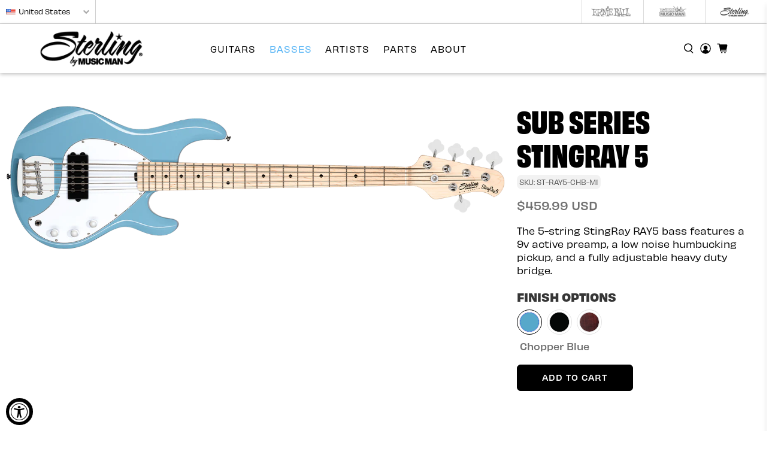

--- FILE ---
content_type: text/html; charset=utf-8
request_url: https://sterlingbymusicman.com/collections/basses/products/stingray-ray5
body_size: 48659
content:


 <!doctype html> <html class="no-js no-touch" lang="en"> <head> <meta charset="utf-8"> <meta http-equiv="cleartype" content="on"> <meta name="robots" content="index,follow"> <meta name="viewport" content="width=device-width,initial-scale=1"> <meta name="theme-color" content="#ffffff"> <link rel="canonical" href="https://sterlingbymusicman.com/products/stingray-ray5"><title>StingRay 5 RAY5 | Basses | SUB - Sterling by Music Man</title> <!-- DNS prefetches --> <link rel="dns-prefetch" href="https://cdn.shopify.com"> <link rel="dns-prefetch" href="https://fonts.shopify.com"> <link rel="dns-prefetch" href="https://monorail-edge.shopifysvc.com"> <link rel="dns-prefetch" href="https://ajax.googleapis.com"> <!-- Preconnects --> <link rel="preconnect" href="https://cdn.shopify.com" crossorigin> <link rel="preconnect" href="https://fonts.shopify.com" crossorigin> <link rel="preconnect" href="https://monorail-edge.shopifysvc.com"> <link rel="preconnect" href="https://ajax.googleapis.com"> <!-- Preloads --> <!-- Preload CSS --> <link rel="preload" href="//sterlingbymusicman.com/cdn/shop/t/94/assets/fancybox.css?v=30466120580444283401767715560" as="style"> <link rel="preload" href="//sterlingbymusicman.com/cdn/shop/t/94/assets/styles.css?v=10689073067107496831767715572" as="style"> <!-- Preload JS --> <link rel="preload" href="https://ajax.googleapis.com/ajax/libs/jquery/3.6.0/jquery.min.js" as="script"> <link rel="preload" href="//sterlingbymusicman.com/cdn/shop/t/94/assets/vendors.js?v=11282825012671617991767715573" as="script"> <link rel="preload" href="//sterlingbymusicman.com/cdn/shop/t/94/assets/utilities.js?v=160374928794843964101767715573" as="script"> <link rel="preload" href="//sterlingbymusicman.com/cdn/shop/t/94/assets/app.js?v=136027531017419800571767715646" as="script"> <link rel="preload" href="/services/javascripts/currencies.js" as="script"> <link rel="preload" href="//sterlingbymusicman.com/cdn/shop/t/94/assets/currencyConversion.js?v=80640843381324940771767715559" as="script"> <!-- CSS for Flex --><style>@font-face {
  font-family: "PT Sans";
  font-weight: 400;
  font-style: normal;
  font-display: swap;
  src: url("//sterlingbymusicman.com/cdn/fonts/pt_sans/ptsans_n4.83e02f6420db1e9af259d3d7856d73a9dc4fb7ab.woff2") format("woff2"),
       url("//sterlingbymusicman.com/cdn/fonts/pt_sans/ptsans_n4.031cf9b26e734268d68c385b0ff08ff26d8b4b6b.woff") format("woff");
}


    @font-face {
  font-family: "PT Sans";
  font-weight: 700;
  font-style: normal;
  font-display: swap;
  src: url("//sterlingbymusicman.com/cdn/fonts/pt_sans/ptsans_n7.304287b69b0b43b7d5b0f947011857fe41849126.woff2") format("woff2"),
       url("//sterlingbymusicman.com/cdn/fonts/pt_sans/ptsans_n7.6044f7e686f0b0c443754a8289995e64f1aba322.woff") format("woff");
}


    @font-face {
  font-family: "PT Sans";
  font-weight: 400;
  font-style: italic;
  font-display: swap;
  src: url("//sterlingbymusicman.com/cdn/fonts/pt_sans/ptsans_i4.13d0fa4d8e97d77e57a7b87d374df76447561c38.woff2") format("woff2"),
       url("//sterlingbymusicman.com/cdn/fonts/pt_sans/ptsans_i4.1ffe088c0458ba08706c5025ac59c175cc6ceb8d.woff") format("woff");
}


    @font-face {
  font-family: "PT Sans";
  font-weight: 700;
  font-style: italic;
  font-display: swap;
  src: url("//sterlingbymusicman.com/cdn/fonts/pt_sans/ptsans_i7.525de7532113d6a475ae29f6a88f8539c3238ecb.woff2") format("woff2"),
       url("//sterlingbymusicman.com/cdn/fonts/pt_sans/ptsans_i7.128ef16b0a49f64f8629b93373d2c7806f936889.woff") format("woff");
}


    @font-face {
  font-family: "Open Sans";
  font-weight: 400;
  font-style: normal;
  font-display: swap;
  src: url("//sterlingbymusicman.com/cdn/fonts/open_sans/opensans_n4.c32e4d4eca5273f6d4ee95ddf54b5bbb75fc9b61.woff2") format("woff2"),
       url("//sterlingbymusicman.com/cdn/fonts/open_sans/opensans_n4.5f3406f8d94162b37bfa232b486ac93ee892406d.woff") format("woff");
}


    @font-face {
  font-family: "Open Sans";
  font-weight: 700;
  font-style: normal;
  font-display: swap;
  src: url("//sterlingbymusicman.com/cdn/fonts/open_sans/opensans_n7.a9393be1574ea8606c68f4441806b2711d0d13e4.woff2") format("woff2"),
       url("//sterlingbymusicman.com/cdn/fonts/open_sans/opensans_n7.7b8af34a6ebf52beb1a4c1d8c73ad6910ec2e553.woff") format("woff");
}


    @font-face {
  font-family: "Open Sans";
  font-weight: 400;
  font-style: italic;
  font-display: swap;
  src: url("//sterlingbymusicman.com/cdn/fonts/open_sans/opensans_i4.6f1d45f7a46916cc95c694aab32ecbf7509cbf33.woff2") format("woff2"),
       url("//sterlingbymusicman.com/cdn/fonts/open_sans/opensans_i4.4efaa52d5a57aa9a57c1556cc2b7465d18839daa.woff") format("woff");
}


    @font-face {
  font-family: "Open Sans";
  font-weight: 700;
  font-style: italic;
  font-display: swap;
  src: url("//sterlingbymusicman.com/cdn/fonts/open_sans/opensans_i7.916ced2e2ce15f7fcd95d196601a15e7b89ee9a4.woff2") format("woff2"),
       url("//sterlingbymusicman.com/cdn/fonts/open_sans/opensans_i7.99a9cff8c86ea65461de497ade3d515a98f8b32a.woff") format("woff");
}


    @font-face {
  font-family: "PT Sans";
  font-weight: 400;
  font-style: normal;
  font-display: swap;
  src: url("//sterlingbymusicman.com/cdn/fonts/pt_sans/ptsans_n4.83e02f6420db1e9af259d3d7856d73a9dc4fb7ab.woff2") format("woff2"),
       url("//sterlingbymusicman.com/cdn/fonts/pt_sans/ptsans_n4.031cf9b26e734268d68c385b0ff08ff26d8b4b6b.woff") format("woff");
}


    @font-face {
  font-family: "PT Sans";
  font-weight: 700;
  font-style: normal;
  font-display: swap;
  src: url("//sterlingbymusicman.com/cdn/fonts/pt_sans/ptsans_n7.304287b69b0b43b7d5b0f947011857fe41849126.woff2") format("woff2"),
       url("//sterlingbymusicman.com/cdn/fonts/pt_sans/ptsans_n7.6044f7e686f0b0c443754a8289995e64f1aba322.woff") format("woff");
}


    @font-face {
  font-family: "PT Sans";
  font-weight: 400;
  font-style: italic;
  font-display: swap;
  src: url("//sterlingbymusicman.com/cdn/fonts/pt_sans/ptsans_i4.13d0fa4d8e97d77e57a7b87d374df76447561c38.woff2") format("woff2"),
       url("//sterlingbymusicman.com/cdn/fonts/pt_sans/ptsans_i4.1ffe088c0458ba08706c5025ac59c175cc6ceb8d.woff") format("woff");
}


    @font-face {
  font-family: "PT Sans";
  font-weight: 700;
  font-style: italic;
  font-display: swap;
  src: url("//sterlingbymusicman.com/cdn/fonts/pt_sans/ptsans_i7.525de7532113d6a475ae29f6a88f8539c3238ecb.woff2") format("woff2"),
       url("//sterlingbymusicman.com/cdn/fonts/pt_sans/ptsans_i7.128ef16b0a49f64f8629b93373d2c7806f936889.woff") format("woff");
}


    @font-face {
  font-family: "PT Sans";
  font-weight: 400;
  font-style: normal;
  font-display: swap;
  src: url("//sterlingbymusicman.com/cdn/fonts/pt_sans/ptsans_n4.83e02f6420db1e9af259d3d7856d73a9dc4fb7ab.woff2") format("woff2"),
       url("//sterlingbymusicman.com/cdn/fonts/pt_sans/ptsans_n4.031cf9b26e734268d68c385b0ff08ff26d8b4b6b.woff") format("woff");
}


    @font-face {
  font-family: "PT Sans";
  font-weight: 700;
  font-style: normal;
  font-display: swap;
  src: url("//sterlingbymusicman.com/cdn/fonts/pt_sans/ptsans_n7.304287b69b0b43b7d5b0f947011857fe41849126.woff2") format("woff2"),
       url("//sterlingbymusicman.com/cdn/fonts/pt_sans/ptsans_n7.6044f7e686f0b0c443754a8289995e64f1aba322.woff") format("woff");
}


    @font-face {
  font-family: "PT Sans";
  font-weight: 400;
  font-style: italic;
  font-display: swap;
  src: url("//sterlingbymusicman.com/cdn/fonts/pt_sans/ptsans_i4.13d0fa4d8e97d77e57a7b87d374df76447561c38.woff2") format("woff2"),
       url("//sterlingbymusicman.com/cdn/fonts/pt_sans/ptsans_i4.1ffe088c0458ba08706c5025ac59c175cc6ceb8d.woff") format("woff");
}


    @font-face {
  font-family: "PT Sans";
  font-weight: 700;
  font-style: italic;
  font-display: swap;
  src: url("//sterlingbymusicman.com/cdn/fonts/pt_sans/ptsans_i7.525de7532113d6a475ae29f6a88f8539c3238ecb.woff2") format("woff2"),
       url("//sterlingbymusicman.com/cdn/fonts/pt_sans/ptsans_i7.128ef16b0a49f64f8629b93373d2c7806f936889.woff") format("woff");
}


    @font-face {
  font-family: "Open Sans";
  font-weight: 400;
  font-style: normal;
  font-display: swap;
  src: url("//sterlingbymusicman.com/cdn/fonts/open_sans/opensans_n4.c32e4d4eca5273f6d4ee95ddf54b5bbb75fc9b61.woff2") format("woff2"),
       url("//sterlingbymusicman.com/cdn/fonts/open_sans/opensans_n4.5f3406f8d94162b37bfa232b486ac93ee892406d.woff") format("woff");
}


    @font-face {
  font-family: "Open Sans";
  font-weight: 700;
  font-style: normal;
  font-display: swap;
  src: url("//sterlingbymusicman.com/cdn/fonts/open_sans/opensans_n7.a9393be1574ea8606c68f4441806b2711d0d13e4.woff2") format("woff2"),
       url("//sterlingbymusicman.com/cdn/fonts/open_sans/opensans_n7.7b8af34a6ebf52beb1a4c1d8c73ad6910ec2e553.woff") format("woff");
}


    @font-face {
  font-family: "Open Sans";
  font-weight: 400;
  font-style: italic;
  font-display: swap;
  src: url("//sterlingbymusicman.com/cdn/fonts/open_sans/opensans_i4.6f1d45f7a46916cc95c694aab32ecbf7509cbf33.woff2") format("woff2"),
       url("//sterlingbymusicman.com/cdn/fonts/open_sans/opensans_i4.4efaa52d5a57aa9a57c1556cc2b7465d18839daa.woff") format("woff");
}


    @font-face {
  font-family: "Open Sans";
  font-weight: 700;
  font-style: italic;
  font-display: swap;
  src: url("//sterlingbymusicman.com/cdn/fonts/open_sans/opensans_i7.916ced2e2ce15f7fcd95d196601a15e7b89ee9a4.woff2") format("woff2"),
       url("//sterlingbymusicman.com/cdn/fonts/open_sans/opensans_i7.99a9cff8c86ea65461de497ade3d515a98f8b32a.woff") format("woff");
}


    @font-face {
  font-family: "PT Sans";
  font-weight: 400;
  font-style: normal;
  font-display: swap;
  src: url("//sterlingbymusicman.com/cdn/fonts/pt_sans/ptsans_n4.83e02f6420db1e9af259d3d7856d73a9dc4fb7ab.woff2") format("woff2"),
       url("//sterlingbymusicman.com/cdn/fonts/pt_sans/ptsans_n4.031cf9b26e734268d68c385b0ff08ff26d8b4b6b.woff") format("woff");
}


    @font-face {
  font-family: "PT Sans";
  font-weight: 700;
  font-style: normal;
  font-display: swap;
  src: url("//sterlingbymusicman.com/cdn/fonts/pt_sans/ptsans_n7.304287b69b0b43b7d5b0f947011857fe41849126.woff2") format("woff2"),
       url("//sterlingbymusicman.com/cdn/fonts/pt_sans/ptsans_n7.6044f7e686f0b0c443754a8289995e64f1aba322.woff") format("woff");
}


    @font-face {
  font-family: "PT Sans";
  font-weight: 400;
  font-style: italic;
  font-display: swap;
  src: url("//sterlingbymusicman.com/cdn/fonts/pt_sans/ptsans_i4.13d0fa4d8e97d77e57a7b87d374df76447561c38.woff2") format("woff2"),
       url("//sterlingbymusicman.com/cdn/fonts/pt_sans/ptsans_i4.1ffe088c0458ba08706c5025ac59c175cc6ceb8d.woff") format("woff");
}


    @font-face {
  font-family: "PT Sans";
  font-weight: 700;
  font-style: italic;
  font-display: swap;
  src: url("//sterlingbymusicman.com/cdn/fonts/pt_sans/ptsans_i7.525de7532113d6a475ae29f6a88f8539c3238ecb.woff2") format("woff2"),
       url("//sterlingbymusicman.com/cdn/fonts/pt_sans/ptsans_i7.128ef16b0a49f64f8629b93373d2c7806f936889.woff") format("woff");
}


    

    

    @font-face {
  font-family: "PT Sans";
  font-weight: 700;
  font-style: normal;
  font-display: swap;
  src: url("//sterlingbymusicman.com/cdn/fonts/pt_sans/ptsans_n7.304287b69b0b43b7d5b0f947011857fe41849126.woff2") format("woff2"),
       url("//sterlingbymusicman.com/cdn/fonts/pt_sans/ptsans_n7.6044f7e686f0b0c443754a8289995e64f1aba322.woff") format("woff");
}


    

    @font-face {
  font-family: "PT Sans";
  font-weight: 700;
  font-style: italic;
  font-display: swap;
  src: url("//sterlingbymusicman.com/cdn/fonts/pt_sans/ptsans_i7.525de7532113d6a475ae29f6a88f8539c3238ecb.woff2") format("woff2"),
       url("//sterlingbymusicman.com/cdn/fonts/pt_sans/ptsans_i7.128ef16b0a49f64f8629b93373d2c7806f936889.woff") format("woff");
}


    

    @font-face {
  font-family: "PT Sans";
  font-weight: 400;
  font-style: normal;
  font-display: swap;
  src: url("//sterlingbymusicman.com/cdn/fonts/pt_sans/ptsans_n4.83e02f6420db1e9af259d3d7856d73a9dc4fb7ab.woff2") format("woff2"),
       url("//sterlingbymusicman.com/cdn/fonts/pt_sans/ptsans_n4.031cf9b26e734268d68c385b0ff08ff26d8b4b6b.woff") format("woff");
}


    @font-face {
  font-family: "PT Sans";
  font-weight: 400;
  font-style: italic;
  font-display: swap;
  src: url("//sterlingbymusicman.com/cdn/fonts/pt_sans/ptsans_i4.13d0fa4d8e97d77e57a7b87d374df76447561c38.woff2") format("woff2"),
       url("//sterlingbymusicman.com/cdn/fonts/pt_sans/ptsans_i4.1ffe088c0458ba08706c5025ac59c175cc6ceb8d.woff") format("woff");
}


    @font-face {
  font-family: "Open Sans Condensed";
  font-weight: 700;
  font-style: normal;
  font-display: swap;
  src: url("//sterlingbymusicman.com/cdn/fonts/open_sans_condensed/opensanscondensed_n7.540ad984d87539ff9a03e07d9527f1ec85e214bc.woff2") format("woff2"),
       url("//sterlingbymusicman.com/cdn/fonts/open_sans_condensed/opensanscondensed_n7.0ccd6ca2773ce782c7c735ca14a677a02c206a2e.woff") format("woff");
}


    @font-face {
  font-family: "Open Sans Condensed";
  font-weight: 800;
  font-style: normal;
  font-display: swap;
  src: url("//sterlingbymusicman.com/cdn/fonts/open_sans_condensed/opensanscondensed_n8.e2120c1caaab8e7145b20124974b5a856249b24d.woff2") format("woff2"),
       url("//sterlingbymusicman.com/cdn/fonts/open_sans_condensed/opensanscondensed_n8.1ad3d6728c568464d7a44917e9b089a609b2251e.woff") format("woff");
}


    @font-face {
  font-family: "Open Sans Condensed";
  font-weight: 700;
  font-style: italic;
  font-display: swap;
  src: url("//sterlingbymusicman.com/cdn/fonts/open_sans_condensed/opensanscondensed_i7.b3af424e64a219e4d91dc9285b3e0c96b029e81e.woff2") format("woff2"),
       url("//sterlingbymusicman.com/cdn/fonts/open_sans_condensed/opensanscondensed_i7.ef954f777d637a453b9ee01dc166c8ab51f5e8f0.woff") format("woff");
}


    @font-face {
  font-family: "Open Sans Condensed";
  font-weight: 800;
  font-style: italic;
  font-display: swap;
  src: url("//sterlingbymusicman.com/cdn/fonts/open_sans_condensed/opensanscondensed_i8.b5ed119b9a6182de5a9b91d424234e4f30fc1631.woff2") format("woff2"),
       url("//sterlingbymusicman.com/cdn/fonts/open_sans_condensed/opensanscondensed_i8.7a64cb54cdfb4a5e211dd4155344bfe09c0ce14e.woff") format("woff");
}


    @font-face {
  font-family: "PT Sans";
  font-weight: 400;
  font-style: normal;
  font-display: swap;
  src: url("//sterlingbymusicman.com/cdn/fonts/pt_sans/ptsans_n4.83e02f6420db1e9af259d3d7856d73a9dc4fb7ab.woff2") format("woff2"),
       url("//sterlingbymusicman.com/cdn/fonts/pt_sans/ptsans_n4.031cf9b26e734268d68c385b0ff08ff26d8b4b6b.woff") format("woff");
}


    @font-face {
  font-family: "PT Sans";
  font-weight: 700;
  font-style: normal;
  font-display: swap;
  src: url("//sterlingbymusicman.com/cdn/fonts/pt_sans/ptsans_n7.304287b69b0b43b7d5b0f947011857fe41849126.woff2") format("woff2"),
       url("//sterlingbymusicman.com/cdn/fonts/pt_sans/ptsans_n7.6044f7e686f0b0c443754a8289995e64f1aba322.woff") format("woff");
}


    @font-face {
  font-family: "PT Sans";
  font-weight: 400;
  font-style: italic;
  font-display: swap;
  src: url("//sterlingbymusicman.com/cdn/fonts/pt_sans/ptsans_i4.13d0fa4d8e97d77e57a7b87d374df76447561c38.woff2") format("woff2"),
       url("//sterlingbymusicman.com/cdn/fonts/pt_sans/ptsans_i4.1ffe088c0458ba08706c5025ac59c175cc6ceb8d.woff") format("woff");
}


    @font-face {
  font-family: "PT Sans";
  font-weight: 700;
  font-style: italic;
  font-display: swap;
  src: url("//sterlingbymusicman.com/cdn/fonts/pt_sans/ptsans_i7.525de7532113d6a475ae29f6a88f8539c3238ecb.woff2") format("woff2"),
       url("//sterlingbymusicman.com/cdn/fonts/pt_sans/ptsans_i7.128ef16b0a49f64f8629b93373d2c7806f936889.woff") format("woff");
}


</style>

<style>
  :root {
    --icon-down-caret: "\e902";
    --regular-font-size: 15px;
    --shop-bg-color: #ffffff;
    --regular-font-family: "PT Sans", sans-serif;
    --link: #000000;
    --link-hover-color: #818181;
    --color-background: #ffffff;
    --text-color: #000000;
    --border-color: #d3d3d3;
    --flex-icon-font-family: url(//sterlingbymusicman.com/cdn/shop/t/94/assets/flex-icon.ttf?v=141001306366886470981767715562) format("truetype"), url(//sterlingbymusicman.com/cdn/shop/t/94/assets/flex-icon.woff?v=65562972783189949211767715562) format("woff"), url(//sterlingbymusicman.com/cdn/shop/t/94/assets/flex-icon.svg?v=122155750794120575381767715561) format("svg");

    --regular-font-weight: 400;
    --regular-color: #000000;

    --heading-font-family: "PT Sans", sans-serif;
    --heading-font-weight: 400;
    --heading-font-style: normal;
    --heading-size: 30px;
    --heading-font-style-alt: none;
    --heading-color: #000000;
    --heading-letter-spacing: 0px;
    --heading-size-80: 24px;
    --heading-size-90: 27px;
    --heading-size-90-80: 21px;
    --heading-size-80-80: 19px;
    --heading-size-70: 21px;
    --heading-size-70-80: 16px;
    --heading-size-65: 19px;
    --heading-size-65-80: 15px;
    --heading-size-60: 18px;
    --heading-size-60-80: 14px;

    --divider-color: #000000;
    --divider-border-width: 2px;
    --heading-divider-width: 2px;
    --border-color: #d3d3d3;
    --link-color: #000000;
    --border-color-alpha-50: rgba(211, 211, 211, 0.5);
    --header-cart-badge-color: #007ace;
    --button-font-family: "PT Sans", sans-serif;
    --button-font-weight: 700;
    --button-font-style: normal;
    --button-letter-spacing: 0px;
    --button-font-style-alt: uppercase;

    --link-alpha-25: rgba(0, 0, 0, 0.25);
    --color-background-darken-5: #f2f2f2;
    --btn-primary-font-size: 1rem;
    --button-primary-border-radius: 0px;
    --btn-primary-width: auto;
    --btn-primary-line-height: inherit;
    --button-primary-text-color: #ffffff;
    --button-primary-bg-color: #000000;
    --button-primary-border-color: #ffffff;
    --button-primary-text-color-highlight: #000000;
    --button-primary-border-color-highlight: #000000;
    --button-primary-bg-color-highlight: rgba(0, 0, 0, 0.0);
    --btn-secondary-font-size: 1rem;
    --button-secondary-border-radius: 0px;
    --btn-secondary-line-height: inherit;
    --btn-secondary-width: auto;
    --button-secondary-text-color: #000000;

    --button-secondary-bg-color: rgba(0, 0, 0, 0.0);
    --button-secondary-border-color: #000000;
    --button-secondary-text-color-highlight: #ffffff;
    --button-secondary-border-color-highlight: #000000;
    --button-secondary-bg-color-highlight: #000000;
    --btn-link-style-font-size: 1rem;
    --button-link-underline: 1px solid;
    --btn-link-style-line-height: inherit;
    --button-link-text-color: #000000;
    --button-link-text-color-highlight: #ccc;
    --btn-add-to-cart-font-size: 1rem;
    --button-cart-border-radius: 6px;
    --btn-add-to-cart-width: 100%;
    --btn-add-to-cart-line-height: inherit;

    --button-cart-text-color: #fff;
    --button-cart-bg-color: #000000;
    --button-cart-border-color: #000000;
    --button-cart-text-color-highlight: #000000;
    --button-cart-border-color-highlight: #000000;
    --button-cart-bg-color-highlight: rgba(0,0,0,0);
    --content-table-cell-border-width: 1px;
    --nav-font-family: "PT Sans", sans-serif;
    --nav-font-size: 14px;
    --nav-font-style: normal;
    --nav-font-weight: 400;
    --nav-font-style-alt: uppercase;
    --regular-color-alpha-33: rgba(0, 0, 0, 0.33);

    --text-alpha-35: rgba(0, 0, 0, 0.35);
    --text-alpha-10: rgba(0, 0, 0, 0.1);
    --text-alpha-20: rgba(0, 0, 0, 0.2);
    --link-color-alpha-10: rgba(0, 0, 0, 0.1);
    --link-color-alpha-100: #000000;
    --link-invert: #ffffff;
    --sale-sticker-color: #c70000;
    --sale-sticker-text-color: #ffffff;
    --new-sticker-color: #007ace;
    --new-sticker-text-color: #ffffff;
    --bestseller-sticker-color: #f0d00e;
    --bestseller-sticker-text-color: #ffffff;
    --comingsoon-sticker-color: #585757;
    --comingsoon-sticker-text-color: #ffffff;
    --staffpick-sticker-color: #222222;
    --staffpick-sticker-text-color: #ffffff;
    --preorder-sticker-color: #6e6e6f;
    --preorder-sticker-text-color: ;
    --dropdown-font-size: 12px;
    --dropdown-font-style: none;
    --dropdown-letter-spacing: 0;
    --drop-down-menu-active-color: #000000;

    --dropdown-link-hover-color: #007ace;
    --cart-background-color: #fff;
    --button-primary-border-radius: 0px;
    --button-secondary-border-radius: 0px;
    --file-name-border-color-darken-2-5: #cdcdcd;
    --file-name-border-color-darken-5: #c6c6c6;
    --file-name-border-color: #d3d3d3;
    --dropdown-letter-spacing: 0px;
    --dropdown-background-color: #ffffff;
    --header-link-hover-color: #51b2f5;
    --drop-down-menu-active-color-alpha-30: rgba(0, 0, 0, 0.3);
    --regular-color-alpha-20: rgba(0, 0, 0, 0.2);
    --border-color-lighten-50: #ffffff;
    --sale-color: #c70000;
    --review-star-color: #000000;
    --regular-color-alpha-30: rgba(0, 0, 0, 0.3);
    --atc-button-height: 44px;

    --regular-font-style: normal;
    --qty-background-color: #000;
    --qty-background-hover-color: #222;
    --qty-icon-hover-color: #ddd;
    --qty-icon-color: #fff;
    --qty-background-color-alpha-50: rgba(0, 0, 0, 0.5);
    --qty-border-radius: 0px;
    --atc-button-width: calc(50% - 12px);
    --atc-button-margin: 0 6px 0 0;
    --atc-button-spb-margin: 0 0 0 6px;
    --shop-bg-color-darken-10: #e6e6e6;
    --product-media-fill-color: #000000;
    --product-media-bg-color-alpha-60: rgba(255, 255, 255, 0.6);
    --product-media-bg-color: #ffffff;
    --product-media-fill-color-alpha-60: rgba(0, 0, 0, 0.6);
    --product-media-bg-color-alpha-25: rgba(255, 255, 255, 0.25);
    --product-media-fill-color-alpha-55: rgba(0, 0, 0, 0.55);
    --product-media-fill-color-alpha-05: rgba(0, 0, 0, 0.05);
    --product-hover-bg-color-alpha-70: rgba(255, 255, 255, 0.7);
    --product-hover-text-color: #000000;
    --thumbnail-text-alignment: center;
    --qs-popup-color: #fff;
    --banner-heading-font-family: "Open Sans Condensed", sans-serif;
    --banner-heading-font-weight: 700;
    --banner-heading-font-style: normal;
    --banner-heading-size: 70px;
    --banner-heading-style: uppercase;
    --banner-heading-color: #ffffff;
    --banner-text-font-family: "PT Sans", sans-serif;
    --banner-text-font-weight: 400;
    --banner-text-font-style: normal;
    --banner-text-size: 15px;

    --banner-text-letter-spacing: 2px;
    --footer-border: rgba(0,0,0,0);
    --footer-background: #ffffff;
    --footer-text-color: #000000;
    --footer-font-size: 14px;
    --footer-link-color: #ffffff;
    --footer-link-hover-color: #000000;
    --footer-heading-font-size: 18px;
    --logo-font-family: "Open Sans", sans-serif;
    --logo-font-weight: 400;
    --logo-font-style: normal;
    --logo-font-size: 20px;
    --logo-font-style-alt: none;
    --footer-border-alt: 0;
    --nav-letter-spacing: 2px;
    --header-background: #ffffff;
    --header-link-color: #000000;
    --logo-text: #ffffff;
    --preheading-font-family: "PT Sans", sans-serif;
    --preheading-size: 15px;
    --preheading-font-weight: 400;
    --preheading-font-style: normal;
    --preheading-style: uppercase;
    --subheading-font-family: "Open Sans", sans-serif;
    --subheading-size: 15px;
    --subheading-font-weight: 400;
    --subheading-font-style: normal;
    --subheading-style: none;
    --heading-size-1x: 30px;
    --heading-size-1-5x: 45px;
    --banner-text-font-family: "PT Sans", sans-serif;
    --heading-size-2x: 60.0px;
    --heading-size-2x-80: 48px;
    --mobile-logo-width: 140px;
    --mobile-menu-link-color: rgba(0,0,0,0);
    --mobile-menu-link-hover-color: rgba(0,0,0,0);
    --dropdown-heading-font-size: 16px;
    --search-heading-color: #000;
    --dropdown-link-color: #000000;
    --search-overlay-bg-color: #ffffff;
    --search-popup-bg: #fff;
    --shop-bg-color-shadow: #ffffff, 0 0 0 4px #000000;
    --text-alpha-30: rgba(0, 0, 0, 0.3);
    --border-color-shadow: rgba(211, 211, 211, 0.1), 0 0 0 1px rgba(211, 211, 211, 0.1);
    --shop-bg-color-alpha-range: rgba(255, 255, 255, 0), rgb(255, 255, 255);
    --was-price-color: #808080;
    --heading-color-alpha-03: rgba(0, 0, 0, 0.03);
    --shop-bg-color-alpha-95: rgba(255, 255, 255, 0.95);
  }
</style>

<style>
    /* Lazyloading styles */.transition--fade-in {
        opacity: 0;
        transition: opacity 0.3s ease-in;
      }
    .transition--fade-in.lazyloaded {
        opacity: 1;
      }ul.tabs a {
          padding-left: 0;
        }.shopify-payment-button__button {
            border-radius: 0;
          }.swatch-element {
                border-radius: 3px;
              }.swatch-element.color,
              .swatch-element.color label {
                  border-radius: 50%;
                }.swatch [data-variant-option-available=false] + .swatch-element .crossed-out {
                    border-radius: 50%;
                  }.footer__content {
                        border-bottom: var(--footer-border-alt);
                        border-top: var(--footer-border-alt);
                      }
                    .footer__block.one-fifth .is-stretched-width {
                        min-width: 100% !important;
                      }
                    @media only screen and (max-width: 1024px) {
                        .footer__block .is-stretched-width {
                          min-width: 100% !important;
                        }
                      }
                    .footer-classic__disclosure {
                        justify-content: flex-end;
                      }
                    @media only screen and (max-width: 798px) {
                        .footer-classic__disclosure {
                          justify-content: center;
                        }
                      }
                    @media only screen and (max-width: 480px) {
                        .footer__credits + .footer__payment-methods {
                          margin-top: 20px;
                        }
                      }
                    @media only screen and (max-width: 480px) {
                        .footer__credits {
                          text-align: center;
                        }
                      }
                    @media only screen and (max-width: 480px) {
                        .footer__payment-methods {
                          text-align: center;
                          justify-content: center;
                        }
                      }/* # Header - Centered
  ================================================== *//* # Header - Classic
    ================================================== */.header {
        background-color: var(--header-background);
        transition: background-color 0.3s linear, height 0.2s linear;
      }
    .header__brand {
        flex: 0 0 auto;
        display: flex;
        align-items: center;
        padding: 1rem 0.75rem;
      }
    .primary-logo {
        transition: all 0.1s linear;
      }
    .primary-logo + .header__logo-text {
        display: none;
      }
    .header__logo {
        transition: all 0.3s ease;
      }
    .header__menu {
        flex: 1 1 auto;
        display: flex;
        flex-wrap: wrap;
      }
    .action-area__link.has-cart-count {
        padding-right: 1.8em;
      }
    [data-enable_overlay=false] .overlay-logo {
        display: none;
      }
    [data-enable_overlay=true] {
        position: absolute;
        width: 100%;
      }
    [data-enable_overlay=true] .header {
        position: absolute;
        top: 0px;
        width: 100%;
        z-index: 10;
      }
    [data-enable_overlay=true] .overlay-logo {
        display: block;
      }
    [data-enable_overlay=true] .overlay-logo + .primary-logo {
        display: none;
      }
    [data-enable_overlay=true] .overlay-logo + .header__logo-text {
        display: none;
      }
    [data-enable_sticky=true] .header {
        z-index: 50;
      }
    .has-overlaid-header {
        position: absolute;
        width: 100%;
      }/* # Header - Search focus
    ================================================== *//* # Header - Vertical
    ================================================== */@media only screen and (max-width: 798px) {
      .sidebar-section {
        width: 100% !important;
      }.sidebar-section {
          order: 0;
        }.sidebar-section + .has-sidebar-option {
        width: 100% !important;
      }
    }.block__tag-filter .tag-filter__swatch {
          border-radius: 50%;
        }.block__tag-filter .tag-filter__checkbox--swatch {
            border-radius: 50%;
          }</style>
<link rel="stylesheet" href="//sterlingbymusicman.com/cdn/shop/t/94/assets/fancybox.css?v=30466120580444283401767715560"> <link rel="stylesheet" href="//sterlingbymusicman.com/cdn/shop/t/94/assets/styles.css?v=10689073067107496831767715572"> <link rel="stylesheet" href="//sterlingbymusicman.com/cdn/shop/t/94/assets/custom.css?v=92018637942625137421767715646"> <link rel="stylesheet" href="https://use.typekit.net/nqq4hpn.css"> <script>
    window.PXUTheme = window.PXUTheme || {};
    window.PXUTheme.version = '3.2.0';
    window.PXUTheme.name = 'Flex';</script> <script>
    

window.PXUTheme = window.PXUTheme || {};


window.PXUTheme.info = {
  name: 'Flex',
  version: '3.0.0'
}


window.PXUTheme.currency = {};
window.PXUTheme.currency.show_multiple_currencies = false;
window.PXUTheme.currency.presentment_currency = "USD";
window.PXUTheme.currency.default_currency = "USD";
window.PXUTheme.currency.display_format = "money_with_currency_format";
window.PXUTheme.currency.money_format = "${{amount}} USD";
window.PXUTheme.currency.money_format_no_currency = "${{amount}}";
window.PXUTheme.currency.money_format_currency = "${{amount}} USD";
window.PXUTheme.currency.native_multi_currency = true;
window.PXUTheme.currency.iso_code = "USD";
window.PXUTheme.currency.symbol = "$";



window.PXUTheme.allCountryOptionTags = "\u003coption value=\"United States\" data-provinces=\"[[\u0026quot;Alabama\u0026quot;,\u0026quot;Alabama\u0026quot;],[\u0026quot;Alaska\u0026quot;,\u0026quot;Alaska\u0026quot;],[\u0026quot;American Samoa\u0026quot;,\u0026quot;American Samoa\u0026quot;],[\u0026quot;Arizona\u0026quot;,\u0026quot;Arizona\u0026quot;],[\u0026quot;Arkansas\u0026quot;,\u0026quot;Arkansas\u0026quot;],[\u0026quot;Armed Forces Americas\u0026quot;,\u0026quot;Armed Forces Americas\u0026quot;],[\u0026quot;Armed Forces Europe\u0026quot;,\u0026quot;Armed Forces Europe\u0026quot;],[\u0026quot;Armed Forces Pacific\u0026quot;,\u0026quot;Armed Forces Pacific\u0026quot;],[\u0026quot;California\u0026quot;,\u0026quot;California\u0026quot;],[\u0026quot;Colorado\u0026quot;,\u0026quot;Colorado\u0026quot;],[\u0026quot;Connecticut\u0026quot;,\u0026quot;Connecticut\u0026quot;],[\u0026quot;Delaware\u0026quot;,\u0026quot;Delaware\u0026quot;],[\u0026quot;District of Columbia\u0026quot;,\u0026quot;Washington DC\u0026quot;],[\u0026quot;Federated States of Micronesia\u0026quot;,\u0026quot;Micronesia\u0026quot;],[\u0026quot;Florida\u0026quot;,\u0026quot;Florida\u0026quot;],[\u0026quot;Georgia\u0026quot;,\u0026quot;Georgia\u0026quot;],[\u0026quot;Guam\u0026quot;,\u0026quot;Guam\u0026quot;],[\u0026quot;Hawaii\u0026quot;,\u0026quot;Hawaii\u0026quot;],[\u0026quot;Idaho\u0026quot;,\u0026quot;Idaho\u0026quot;],[\u0026quot;Illinois\u0026quot;,\u0026quot;Illinois\u0026quot;],[\u0026quot;Indiana\u0026quot;,\u0026quot;Indiana\u0026quot;],[\u0026quot;Iowa\u0026quot;,\u0026quot;Iowa\u0026quot;],[\u0026quot;Kansas\u0026quot;,\u0026quot;Kansas\u0026quot;],[\u0026quot;Kentucky\u0026quot;,\u0026quot;Kentucky\u0026quot;],[\u0026quot;Louisiana\u0026quot;,\u0026quot;Louisiana\u0026quot;],[\u0026quot;Maine\u0026quot;,\u0026quot;Maine\u0026quot;],[\u0026quot;Marshall Islands\u0026quot;,\u0026quot;Marshall Islands\u0026quot;],[\u0026quot;Maryland\u0026quot;,\u0026quot;Maryland\u0026quot;],[\u0026quot;Massachusetts\u0026quot;,\u0026quot;Massachusetts\u0026quot;],[\u0026quot;Michigan\u0026quot;,\u0026quot;Michigan\u0026quot;],[\u0026quot;Minnesota\u0026quot;,\u0026quot;Minnesota\u0026quot;],[\u0026quot;Mississippi\u0026quot;,\u0026quot;Mississippi\u0026quot;],[\u0026quot;Missouri\u0026quot;,\u0026quot;Missouri\u0026quot;],[\u0026quot;Montana\u0026quot;,\u0026quot;Montana\u0026quot;],[\u0026quot;Nebraska\u0026quot;,\u0026quot;Nebraska\u0026quot;],[\u0026quot;Nevada\u0026quot;,\u0026quot;Nevada\u0026quot;],[\u0026quot;New Hampshire\u0026quot;,\u0026quot;New Hampshire\u0026quot;],[\u0026quot;New Jersey\u0026quot;,\u0026quot;New Jersey\u0026quot;],[\u0026quot;New Mexico\u0026quot;,\u0026quot;New Mexico\u0026quot;],[\u0026quot;New York\u0026quot;,\u0026quot;New York\u0026quot;],[\u0026quot;North Carolina\u0026quot;,\u0026quot;North Carolina\u0026quot;],[\u0026quot;North Dakota\u0026quot;,\u0026quot;North Dakota\u0026quot;],[\u0026quot;Northern Mariana Islands\u0026quot;,\u0026quot;Northern Mariana Islands\u0026quot;],[\u0026quot;Ohio\u0026quot;,\u0026quot;Ohio\u0026quot;],[\u0026quot;Oklahoma\u0026quot;,\u0026quot;Oklahoma\u0026quot;],[\u0026quot;Oregon\u0026quot;,\u0026quot;Oregon\u0026quot;],[\u0026quot;Palau\u0026quot;,\u0026quot;Palau\u0026quot;],[\u0026quot;Pennsylvania\u0026quot;,\u0026quot;Pennsylvania\u0026quot;],[\u0026quot;Puerto Rico\u0026quot;,\u0026quot;Puerto Rico\u0026quot;],[\u0026quot;Rhode Island\u0026quot;,\u0026quot;Rhode Island\u0026quot;],[\u0026quot;South Carolina\u0026quot;,\u0026quot;South Carolina\u0026quot;],[\u0026quot;South Dakota\u0026quot;,\u0026quot;South Dakota\u0026quot;],[\u0026quot;Tennessee\u0026quot;,\u0026quot;Tennessee\u0026quot;],[\u0026quot;Texas\u0026quot;,\u0026quot;Texas\u0026quot;],[\u0026quot;Utah\u0026quot;,\u0026quot;Utah\u0026quot;],[\u0026quot;Vermont\u0026quot;,\u0026quot;Vermont\u0026quot;],[\u0026quot;Virgin Islands\u0026quot;,\u0026quot;U.S. Virgin Islands\u0026quot;],[\u0026quot;Virginia\u0026quot;,\u0026quot;Virginia\u0026quot;],[\u0026quot;Washington\u0026quot;,\u0026quot;Washington\u0026quot;],[\u0026quot;West Virginia\u0026quot;,\u0026quot;West Virginia\u0026quot;],[\u0026quot;Wisconsin\u0026quot;,\u0026quot;Wisconsin\u0026quot;],[\u0026quot;Wyoming\u0026quot;,\u0026quot;Wyoming\u0026quot;]]\"\u003eUnited States\u003c\/option\u003e\n\u003coption value=\"---\" data-provinces=\"[]\"\u003e---\u003c\/option\u003e\n\u003coption value=\"Afghanistan\" data-provinces=\"[]\"\u003eAfghanistan\u003c\/option\u003e\n\u003coption value=\"Aland Islands\" data-provinces=\"[]\"\u003eÅland Islands\u003c\/option\u003e\n\u003coption value=\"Albania\" data-provinces=\"[]\"\u003eAlbania\u003c\/option\u003e\n\u003coption value=\"Algeria\" data-provinces=\"[]\"\u003eAlgeria\u003c\/option\u003e\n\u003coption value=\"Andorra\" data-provinces=\"[]\"\u003eAndorra\u003c\/option\u003e\n\u003coption value=\"Angola\" data-provinces=\"[]\"\u003eAngola\u003c\/option\u003e\n\u003coption value=\"Anguilla\" data-provinces=\"[]\"\u003eAnguilla\u003c\/option\u003e\n\u003coption value=\"Antigua And Barbuda\" data-provinces=\"[]\"\u003eAntigua \u0026 Barbuda\u003c\/option\u003e\n\u003coption value=\"Argentina\" data-provinces=\"[[\u0026quot;Buenos Aires\u0026quot;,\u0026quot;Buenos Aires Province\u0026quot;],[\u0026quot;Catamarca\u0026quot;,\u0026quot;Catamarca\u0026quot;],[\u0026quot;Chaco\u0026quot;,\u0026quot;Chaco\u0026quot;],[\u0026quot;Chubut\u0026quot;,\u0026quot;Chubut\u0026quot;],[\u0026quot;Ciudad Autónoma de Buenos Aires\u0026quot;,\u0026quot;Buenos Aires (Autonomous City)\u0026quot;],[\u0026quot;Corrientes\u0026quot;,\u0026quot;Corrientes\u0026quot;],[\u0026quot;Córdoba\u0026quot;,\u0026quot;Córdoba\u0026quot;],[\u0026quot;Entre Ríos\u0026quot;,\u0026quot;Entre Ríos\u0026quot;],[\u0026quot;Formosa\u0026quot;,\u0026quot;Formosa\u0026quot;],[\u0026quot;Jujuy\u0026quot;,\u0026quot;Jujuy\u0026quot;],[\u0026quot;La Pampa\u0026quot;,\u0026quot;La Pampa\u0026quot;],[\u0026quot;La Rioja\u0026quot;,\u0026quot;La Rioja\u0026quot;],[\u0026quot;Mendoza\u0026quot;,\u0026quot;Mendoza\u0026quot;],[\u0026quot;Misiones\u0026quot;,\u0026quot;Misiones\u0026quot;],[\u0026quot;Neuquén\u0026quot;,\u0026quot;Neuquén\u0026quot;],[\u0026quot;Río Negro\u0026quot;,\u0026quot;Río Negro\u0026quot;],[\u0026quot;Salta\u0026quot;,\u0026quot;Salta\u0026quot;],[\u0026quot;San Juan\u0026quot;,\u0026quot;San Juan\u0026quot;],[\u0026quot;San Luis\u0026quot;,\u0026quot;San Luis\u0026quot;],[\u0026quot;Santa Cruz\u0026quot;,\u0026quot;Santa Cruz\u0026quot;],[\u0026quot;Santa Fe\u0026quot;,\u0026quot;Santa Fe\u0026quot;],[\u0026quot;Santiago Del Estero\u0026quot;,\u0026quot;Santiago del Estero\u0026quot;],[\u0026quot;Tierra Del Fuego\u0026quot;,\u0026quot;Tierra del Fuego\u0026quot;],[\u0026quot;Tucumán\u0026quot;,\u0026quot;Tucumán\u0026quot;]]\"\u003eArgentina\u003c\/option\u003e\n\u003coption value=\"Armenia\" data-provinces=\"[]\"\u003eArmenia\u003c\/option\u003e\n\u003coption value=\"Aruba\" data-provinces=\"[]\"\u003eAruba\u003c\/option\u003e\n\u003coption value=\"Ascension Island\" data-provinces=\"[]\"\u003eAscension Island\u003c\/option\u003e\n\u003coption value=\"Australia\" data-provinces=\"[[\u0026quot;Australian Capital Territory\u0026quot;,\u0026quot;Australian Capital Territory\u0026quot;],[\u0026quot;New South Wales\u0026quot;,\u0026quot;New South Wales\u0026quot;],[\u0026quot;Northern Territory\u0026quot;,\u0026quot;Northern Territory\u0026quot;],[\u0026quot;Queensland\u0026quot;,\u0026quot;Queensland\u0026quot;],[\u0026quot;South Australia\u0026quot;,\u0026quot;South Australia\u0026quot;],[\u0026quot;Tasmania\u0026quot;,\u0026quot;Tasmania\u0026quot;],[\u0026quot;Victoria\u0026quot;,\u0026quot;Victoria\u0026quot;],[\u0026quot;Western Australia\u0026quot;,\u0026quot;Western Australia\u0026quot;]]\"\u003eAustralia\u003c\/option\u003e\n\u003coption value=\"Austria\" data-provinces=\"[]\"\u003eAustria\u003c\/option\u003e\n\u003coption value=\"Azerbaijan\" data-provinces=\"[]\"\u003eAzerbaijan\u003c\/option\u003e\n\u003coption value=\"Bahamas\" data-provinces=\"[]\"\u003eBahamas\u003c\/option\u003e\n\u003coption value=\"Bahrain\" data-provinces=\"[]\"\u003eBahrain\u003c\/option\u003e\n\u003coption value=\"Bangladesh\" data-provinces=\"[]\"\u003eBangladesh\u003c\/option\u003e\n\u003coption value=\"Barbados\" data-provinces=\"[]\"\u003eBarbados\u003c\/option\u003e\n\u003coption value=\"Belarus\" data-provinces=\"[]\"\u003eBelarus\u003c\/option\u003e\n\u003coption value=\"Belgium\" data-provinces=\"[]\"\u003eBelgium\u003c\/option\u003e\n\u003coption value=\"Belize\" data-provinces=\"[]\"\u003eBelize\u003c\/option\u003e\n\u003coption value=\"Benin\" data-provinces=\"[]\"\u003eBenin\u003c\/option\u003e\n\u003coption value=\"Bermuda\" data-provinces=\"[]\"\u003eBermuda\u003c\/option\u003e\n\u003coption value=\"Bhutan\" data-provinces=\"[]\"\u003eBhutan\u003c\/option\u003e\n\u003coption value=\"Bolivia\" data-provinces=\"[]\"\u003eBolivia\u003c\/option\u003e\n\u003coption value=\"Bosnia And Herzegovina\" data-provinces=\"[]\"\u003eBosnia \u0026 Herzegovina\u003c\/option\u003e\n\u003coption value=\"Botswana\" data-provinces=\"[]\"\u003eBotswana\u003c\/option\u003e\n\u003coption value=\"Brazil\" data-provinces=\"[[\u0026quot;Acre\u0026quot;,\u0026quot;Acre\u0026quot;],[\u0026quot;Alagoas\u0026quot;,\u0026quot;Alagoas\u0026quot;],[\u0026quot;Amapá\u0026quot;,\u0026quot;Amapá\u0026quot;],[\u0026quot;Amazonas\u0026quot;,\u0026quot;Amazonas\u0026quot;],[\u0026quot;Bahia\u0026quot;,\u0026quot;Bahia\u0026quot;],[\u0026quot;Ceará\u0026quot;,\u0026quot;Ceará\u0026quot;],[\u0026quot;Distrito Federal\u0026quot;,\u0026quot;Federal District\u0026quot;],[\u0026quot;Espírito Santo\u0026quot;,\u0026quot;Espírito Santo\u0026quot;],[\u0026quot;Goiás\u0026quot;,\u0026quot;Goiás\u0026quot;],[\u0026quot;Maranhão\u0026quot;,\u0026quot;Maranhão\u0026quot;],[\u0026quot;Mato Grosso\u0026quot;,\u0026quot;Mato Grosso\u0026quot;],[\u0026quot;Mato Grosso do Sul\u0026quot;,\u0026quot;Mato Grosso do Sul\u0026quot;],[\u0026quot;Minas Gerais\u0026quot;,\u0026quot;Minas Gerais\u0026quot;],[\u0026quot;Paraná\u0026quot;,\u0026quot;Paraná\u0026quot;],[\u0026quot;Paraíba\u0026quot;,\u0026quot;Paraíba\u0026quot;],[\u0026quot;Pará\u0026quot;,\u0026quot;Pará\u0026quot;],[\u0026quot;Pernambuco\u0026quot;,\u0026quot;Pernambuco\u0026quot;],[\u0026quot;Piauí\u0026quot;,\u0026quot;Piauí\u0026quot;],[\u0026quot;Rio Grande do Norte\u0026quot;,\u0026quot;Rio Grande do Norte\u0026quot;],[\u0026quot;Rio Grande do Sul\u0026quot;,\u0026quot;Rio Grande do Sul\u0026quot;],[\u0026quot;Rio de Janeiro\u0026quot;,\u0026quot;Rio de Janeiro\u0026quot;],[\u0026quot;Rondônia\u0026quot;,\u0026quot;Rondônia\u0026quot;],[\u0026quot;Roraima\u0026quot;,\u0026quot;Roraima\u0026quot;],[\u0026quot;Santa Catarina\u0026quot;,\u0026quot;Santa Catarina\u0026quot;],[\u0026quot;Sergipe\u0026quot;,\u0026quot;Sergipe\u0026quot;],[\u0026quot;São Paulo\u0026quot;,\u0026quot;São Paulo\u0026quot;],[\u0026quot;Tocantins\u0026quot;,\u0026quot;Tocantins\u0026quot;]]\"\u003eBrazil\u003c\/option\u003e\n\u003coption value=\"British Indian Ocean Territory\" data-provinces=\"[]\"\u003eBritish Indian Ocean Territory\u003c\/option\u003e\n\u003coption value=\"Virgin Islands, British\" data-provinces=\"[]\"\u003eBritish Virgin Islands\u003c\/option\u003e\n\u003coption value=\"Brunei\" data-provinces=\"[]\"\u003eBrunei\u003c\/option\u003e\n\u003coption value=\"Bulgaria\" data-provinces=\"[]\"\u003eBulgaria\u003c\/option\u003e\n\u003coption value=\"Burkina Faso\" data-provinces=\"[]\"\u003eBurkina Faso\u003c\/option\u003e\n\u003coption value=\"Burundi\" data-provinces=\"[]\"\u003eBurundi\u003c\/option\u003e\n\u003coption value=\"Cambodia\" data-provinces=\"[]\"\u003eCambodia\u003c\/option\u003e\n\u003coption value=\"Republic of Cameroon\" data-provinces=\"[]\"\u003eCameroon\u003c\/option\u003e\n\u003coption value=\"Canada\" data-provinces=\"[[\u0026quot;Alberta\u0026quot;,\u0026quot;Alberta\u0026quot;],[\u0026quot;British Columbia\u0026quot;,\u0026quot;British Columbia\u0026quot;],[\u0026quot;Manitoba\u0026quot;,\u0026quot;Manitoba\u0026quot;],[\u0026quot;New Brunswick\u0026quot;,\u0026quot;New Brunswick\u0026quot;],[\u0026quot;Newfoundland and Labrador\u0026quot;,\u0026quot;Newfoundland and Labrador\u0026quot;],[\u0026quot;Northwest Territories\u0026quot;,\u0026quot;Northwest Territories\u0026quot;],[\u0026quot;Nova Scotia\u0026quot;,\u0026quot;Nova Scotia\u0026quot;],[\u0026quot;Nunavut\u0026quot;,\u0026quot;Nunavut\u0026quot;],[\u0026quot;Ontario\u0026quot;,\u0026quot;Ontario\u0026quot;],[\u0026quot;Prince Edward Island\u0026quot;,\u0026quot;Prince Edward Island\u0026quot;],[\u0026quot;Quebec\u0026quot;,\u0026quot;Quebec\u0026quot;],[\u0026quot;Saskatchewan\u0026quot;,\u0026quot;Saskatchewan\u0026quot;],[\u0026quot;Yukon\u0026quot;,\u0026quot;Yukon\u0026quot;]]\"\u003eCanada\u003c\/option\u003e\n\u003coption value=\"Cape Verde\" data-provinces=\"[]\"\u003eCape Verde\u003c\/option\u003e\n\u003coption value=\"Caribbean Netherlands\" data-provinces=\"[]\"\u003eCaribbean Netherlands\u003c\/option\u003e\n\u003coption value=\"Cayman Islands\" data-provinces=\"[]\"\u003eCayman Islands\u003c\/option\u003e\n\u003coption value=\"Central African Republic\" data-provinces=\"[]\"\u003eCentral African Republic\u003c\/option\u003e\n\u003coption value=\"Chad\" data-provinces=\"[]\"\u003eChad\u003c\/option\u003e\n\u003coption value=\"Chile\" data-provinces=\"[[\u0026quot;Antofagasta\u0026quot;,\u0026quot;Antofagasta\u0026quot;],[\u0026quot;Araucanía\u0026quot;,\u0026quot;Araucanía\u0026quot;],[\u0026quot;Arica and Parinacota\u0026quot;,\u0026quot;Arica y Parinacota\u0026quot;],[\u0026quot;Atacama\u0026quot;,\u0026quot;Atacama\u0026quot;],[\u0026quot;Aysén\u0026quot;,\u0026quot;Aysén\u0026quot;],[\u0026quot;Biobío\u0026quot;,\u0026quot;Bío Bío\u0026quot;],[\u0026quot;Coquimbo\u0026quot;,\u0026quot;Coquimbo\u0026quot;],[\u0026quot;Los Lagos\u0026quot;,\u0026quot;Los Lagos\u0026quot;],[\u0026quot;Los Ríos\u0026quot;,\u0026quot;Los Ríos\u0026quot;],[\u0026quot;Magallanes\u0026quot;,\u0026quot;Magallanes Region\u0026quot;],[\u0026quot;Maule\u0026quot;,\u0026quot;Maule\u0026quot;],[\u0026quot;O\u0026#39;Higgins\u0026quot;,\u0026quot;Libertador General Bernardo O’Higgins\u0026quot;],[\u0026quot;Santiago\u0026quot;,\u0026quot;Santiago Metropolitan\u0026quot;],[\u0026quot;Tarapacá\u0026quot;,\u0026quot;Tarapacá\u0026quot;],[\u0026quot;Valparaíso\u0026quot;,\u0026quot;Valparaíso\u0026quot;],[\u0026quot;Ñuble\u0026quot;,\u0026quot;Ñuble\u0026quot;]]\"\u003eChile\u003c\/option\u003e\n\u003coption value=\"China\" data-provinces=\"[[\u0026quot;Anhui\u0026quot;,\u0026quot;Anhui\u0026quot;],[\u0026quot;Beijing\u0026quot;,\u0026quot;Beijing\u0026quot;],[\u0026quot;Chongqing\u0026quot;,\u0026quot;Chongqing\u0026quot;],[\u0026quot;Fujian\u0026quot;,\u0026quot;Fujian\u0026quot;],[\u0026quot;Gansu\u0026quot;,\u0026quot;Gansu\u0026quot;],[\u0026quot;Guangdong\u0026quot;,\u0026quot;Guangdong\u0026quot;],[\u0026quot;Guangxi\u0026quot;,\u0026quot;Guangxi\u0026quot;],[\u0026quot;Guizhou\u0026quot;,\u0026quot;Guizhou\u0026quot;],[\u0026quot;Hainan\u0026quot;,\u0026quot;Hainan\u0026quot;],[\u0026quot;Hebei\u0026quot;,\u0026quot;Hebei\u0026quot;],[\u0026quot;Heilongjiang\u0026quot;,\u0026quot;Heilongjiang\u0026quot;],[\u0026quot;Henan\u0026quot;,\u0026quot;Henan\u0026quot;],[\u0026quot;Hubei\u0026quot;,\u0026quot;Hubei\u0026quot;],[\u0026quot;Hunan\u0026quot;,\u0026quot;Hunan\u0026quot;],[\u0026quot;Inner Mongolia\u0026quot;,\u0026quot;Inner Mongolia\u0026quot;],[\u0026quot;Jiangsu\u0026quot;,\u0026quot;Jiangsu\u0026quot;],[\u0026quot;Jiangxi\u0026quot;,\u0026quot;Jiangxi\u0026quot;],[\u0026quot;Jilin\u0026quot;,\u0026quot;Jilin\u0026quot;],[\u0026quot;Liaoning\u0026quot;,\u0026quot;Liaoning\u0026quot;],[\u0026quot;Ningxia\u0026quot;,\u0026quot;Ningxia\u0026quot;],[\u0026quot;Qinghai\u0026quot;,\u0026quot;Qinghai\u0026quot;],[\u0026quot;Shaanxi\u0026quot;,\u0026quot;Shaanxi\u0026quot;],[\u0026quot;Shandong\u0026quot;,\u0026quot;Shandong\u0026quot;],[\u0026quot;Shanghai\u0026quot;,\u0026quot;Shanghai\u0026quot;],[\u0026quot;Shanxi\u0026quot;,\u0026quot;Shanxi\u0026quot;],[\u0026quot;Sichuan\u0026quot;,\u0026quot;Sichuan\u0026quot;],[\u0026quot;Tianjin\u0026quot;,\u0026quot;Tianjin\u0026quot;],[\u0026quot;Xinjiang\u0026quot;,\u0026quot;Xinjiang\u0026quot;],[\u0026quot;Xizang\u0026quot;,\u0026quot;Tibet\u0026quot;],[\u0026quot;Yunnan\u0026quot;,\u0026quot;Yunnan\u0026quot;],[\u0026quot;Zhejiang\u0026quot;,\u0026quot;Zhejiang\u0026quot;]]\"\u003eChina\u003c\/option\u003e\n\u003coption value=\"Christmas Island\" data-provinces=\"[]\"\u003eChristmas Island\u003c\/option\u003e\n\u003coption value=\"Cocos (Keeling) Islands\" data-provinces=\"[]\"\u003eCocos (Keeling) Islands\u003c\/option\u003e\n\u003coption value=\"Colombia\" data-provinces=\"[[\u0026quot;Amazonas\u0026quot;,\u0026quot;Amazonas\u0026quot;],[\u0026quot;Antioquia\u0026quot;,\u0026quot;Antioquia\u0026quot;],[\u0026quot;Arauca\u0026quot;,\u0026quot;Arauca\u0026quot;],[\u0026quot;Atlántico\u0026quot;,\u0026quot;Atlántico\u0026quot;],[\u0026quot;Bogotá, D.C.\u0026quot;,\u0026quot;Capital District\u0026quot;],[\u0026quot;Bolívar\u0026quot;,\u0026quot;Bolívar\u0026quot;],[\u0026quot;Boyacá\u0026quot;,\u0026quot;Boyacá\u0026quot;],[\u0026quot;Caldas\u0026quot;,\u0026quot;Caldas\u0026quot;],[\u0026quot;Caquetá\u0026quot;,\u0026quot;Caquetá\u0026quot;],[\u0026quot;Casanare\u0026quot;,\u0026quot;Casanare\u0026quot;],[\u0026quot;Cauca\u0026quot;,\u0026quot;Cauca\u0026quot;],[\u0026quot;Cesar\u0026quot;,\u0026quot;Cesar\u0026quot;],[\u0026quot;Chocó\u0026quot;,\u0026quot;Chocó\u0026quot;],[\u0026quot;Cundinamarca\u0026quot;,\u0026quot;Cundinamarca\u0026quot;],[\u0026quot;Córdoba\u0026quot;,\u0026quot;Córdoba\u0026quot;],[\u0026quot;Guainía\u0026quot;,\u0026quot;Guainía\u0026quot;],[\u0026quot;Guaviare\u0026quot;,\u0026quot;Guaviare\u0026quot;],[\u0026quot;Huila\u0026quot;,\u0026quot;Huila\u0026quot;],[\u0026quot;La Guajira\u0026quot;,\u0026quot;La Guajira\u0026quot;],[\u0026quot;Magdalena\u0026quot;,\u0026quot;Magdalena\u0026quot;],[\u0026quot;Meta\u0026quot;,\u0026quot;Meta\u0026quot;],[\u0026quot;Nariño\u0026quot;,\u0026quot;Nariño\u0026quot;],[\u0026quot;Norte de Santander\u0026quot;,\u0026quot;Norte de Santander\u0026quot;],[\u0026quot;Putumayo\u0026quot;,\u0026quot;Putumayo\u0026quot;],[\u0026quot;Quindío\u0026quot;,\u0026quot;Quindío\u0026quot;],[\u0026quot;Risaralda\u0026quot;,\u0026quot;Risaralda\u0026quot;],[\u0026quot;San Andrés, Providencia y Santa Catalina\u0026quot;,\u0026quot;San Andrés \\u0026 Providencia\u0026quot;],[\u0026quot;Santander\u0026quot;,\u0026quot;Santander\u0026quot;],[\u0026quot;Sucre\u0026quot;,\u0026quot;Sucre\u0026quot;],[\u0026quot;Tolima\u0026quot;,\u0026quot;Tolima\u0026quot;],[\u0026quot;Valle del Cauca\u0026quot;,\u0026quot;Valle del Cauca\u0026quot;],[\u0026quot;Vaupés\u0026quot;,\u0026quot;Vaupés\u0026quot;],[\u0026quot;Vichada\u0026quot;,\u0026quot;Vichada\u0026quot;]]\"\u003eColombia\u003c\/option\u003e\n\u003coption value=\"Comoros\" data-provinces=\"[]\"\u003eComoros\u003c\/option\u003e\n\u003coption value=\"Congo\" data-provinces=\"[]\"\u003eCongo - Brazzaville\u003c\/option\u003e\n\u003coption value=\"Congo, The Democratic Republic Of The\" data-provinces=\"[]\"\u003eCongo - Kinshasa\u003c\/option\u003e\n\u003coption value=\"Cook Islands\" data-provinces=\"[]\"\u003eCook Islands\u003c\/option\u003e\n\u003coption value=\"Costa Rica\" data-provinces=\"[[\u0026quot;Alajuela\u0026quot;,\u0026quot;Alajuela\u0026quot;],[\u0026quot;Cartago\u0026quot;,\u0026quot;Cartago\u0026quot;],[\u0026quot;Guanacaste\u0026quot;,\u0026quot;Guanacaste\u0026quot;],[\u0026quot;Heredia\u0026quot;,\u0026quot;Heredia\u0026quot;],[\u0026quot;Limón\u0026quot;,\u0026quot;Limón\u0026quot;],[\u0026quot;Puntarenas\u0026quot;,\u0026quot;Puntarenas\u0026quot;],[\u0026quot;San José\u0026quot;,\u0026quot;San José\u0026quot;]]\"\u003eCosta Rica\u003c\/option\u003e\n\u003coption value=\"Croatia\" data-provinces=\"[]\"\u003eCroatia\u003c\/option\u003e\n\u003coption value=\"Curaçao\" data-provinces=\"[]\"\u003eCuraçao\u003c\/option\u003e\n\u003coption value=\"Cyprus\" data-provinces=\"[]\"\u003eCyprus\u003c\/option\u003e\n\u003coption value=\"Czech Republic\" data-provinces=\"[]\"\u003eCzechia\u003c\/option\u003e\n\u003coption value=\"Côte d'Ivoire\" data-provinces=\"[]\"\u003eCôte d’Ivoire\u003c\/option\u003e\n\u003coption value=\"Denmark\" data-provinces=\"[]\"\u003eDenmark\u003c\/option\u003e\n\u003coption value=\"Djibouti\" data-provinces=\"[]\"\u003eDjibouti\u003c\/option\u003e\n\u003coption value=\"Dominica\" data-provinces=\"[]\"\u003eDominica\u003c\/option\u003e\n\u003coption value=\"Dominican Republic\" data-provinces=\"[]\"\u003eDominican Republic\u003c\/option\u003e\n\u003coption value=\"Ecuador\" data-provinces=\"[]\"\u003eEcuador\u003c\/option\u003e\n\u003coption value=\"Egypt\" data-provinces=\"[[\u0026quot;6th of October\u0026quot;,\u0026quot;6th of October\u0026quot;],[\u0026quot;Al Sharqia\u0026quot;,\u0026quot;Al Sharqia\u0026quot;],[\u0026quot;Alexandria\u0026quot;,\u0026quot;Alexandria\u0026quot;],[\u0026quot;Aswan\u0026quot;,\u0026quot;Aswan\u0026quot;],[\u0026quot;Asyut\u0026quot;,\u0026quot;Asyut\u0026quot;],[\u0026quot;Beheira\u0026quot;,\u0026quot;Beheira\u0026quot;],[\u0026quot;Beni Suef\u0026quot;,\u0026quot;Beni Suef\u0026quot;],[\u0026quot;Cairo\u0026quot;,\u0026quot;Cairo\u0026quot;],[\u0026quot;Dakahlia\u0026quot;,\u0026quot;Dakahlia\u0026quot;],[\u0026quot;Damietta\u0026quot;,\u0026quot;Damietta\u0026quot;],[\u0026quot;Faiyum\u0026quot;,\u0026quot;Faiyum\u0026quot;],[\u0026quot;Gharbia\u0026quot;,\u0026quot;Gharbia\u0026quot;],[\u0026quot;Giza\u0026quot;,\u0026quot;Giza\u0026quot;],[\u0026quot;Helwan\u0026quot;,\u0026quot;Helwan\u0026quot;],[\u0026quot;Ismailia\u0026quot;,\u0026quot;Ismailia\u0026quot;],[\u0026quot;Kafr el-Sheikh\u0026quot;,\u0026quot;Kafr el-Sheikh\u0026quot;],[\u0026quot;Luxor\u0026quot;,\u0026quot;Luxor\u0026quot;],[\u0026quot;Matrouh\u0026quot;,\u0026quot;Matrouh\u0026quot;],[\u0026quot;Minya\u0026quot;,\u0026quot;Minya\u0026quot;],[\u0026quot;Monufia\u0026quot;,\u0026quot;Monufia\u0026quot;],[\u0026quot;New Valley\u0026quot;,\u0026quot;New Valley\u0026quot;],[\u0026quot;North Sinai\u0026quot;,\u0026quot;North Sinai\u0026quot;],[\u0026quot;Port Said\u0026quot;,\u0026quot;Port Said\u0026quot;],[\u0026quot;Qalyubia\u0026quot;,\u0026quot;Qalyubia\u0026quot;],[\u0026quot;Qena\u0026quot;,\u0026quot;Qena\u0026quot;],[\u0026quot;Red Sea\u0026quot;,\u0026quot;Red Sea\u0026quot;],[\u0026quot;Sohag\u0026quot;,\u0026quot;Sohag\u0026quot;],[\u0026quot;South Sinai\u0026quot;,\u0026quot;South Sinai\u0026quot;],[\u0026quot;Suez\u0026quot;,\u0026quot;Suez\u0026quot;]]\"\u003eEgypt\u003c\/option\u003e\n\u003coption value=\"El Salvador\" data-provinces=\"[[\u0026quot;Ahuachapán\u0026quot;,\u0026quot;Ahuachapán\u0026quot;],[\u0026quot;Cabañas\u0026quot;,\u0026quot;Cabañas\u0026quot;],[\u0026quot;Chalatenango\u0026quot;,\u0026quot;Chalatenango\u0026quot;],[\u0026quot;Cuscatlán\u0026quot;,\u0026quot;Cuscatlán\u0026quot;],[\u0026quot;La Libertad\u0026quot;,\u0026quot;La Libertad\u0026quot;],[\u0026quot;La Paz\u0026quot;,\u0026quot;La Paz\u0026quot;],[\u0026quot;La Unión\u0026quot;,\u0026quot;La Unión\u0026quot;],[\u0026quot;Morazán\u0026quot;,\u0026quot;Morazán\u0026quot;],[\u0026quot;San Miguel\u0026quot;,\u0026quot;San Miguel\u0026quot;],[\u0026quot;San Salvador\u0026quot;,\u0026quot;San Salvador\u0026quot;],[\u0026quot;San Vicente\u0026quot;,\u0026quot;San Vicente\u0026quot;],[\u0026quot;Santa Ana\u0026quot;,\u0026quot;Santa Ana\u0026quot;],[\u0026quot;Sonsonate\u0026quot;,\u0026quot;Sonsonate\u0026quot;],[\u0026quot;Usulután\u0026quot;,\u0026quot;Usulután\u0026quot;]]\"\u003eEl Salvador\u003c\/option\u003e\n\u003coption value=\"Equatorial Guinea\" data-provinces=\"[]\"\u003eEquatorial Guinea\u003c\/option\u003e\n\u003coption value=\"Eritrea\" data-provinces=\"[]\"\u003eEritrea\u003c\/option\u003e\n\u003coption value=\"Estonia\" data-provinces=\"[]\"\u003eEstonia\u003c\/option\u003e\n\u003coption value=\"Eswatini\" data-provinces=\"[]\"\u003eEswatini\u003c\/option\u003e\n\u003coption value=\"Ethiopia\" data-provinces=\"[]\"\u003eEthiopia\u003c\/option\u003e\n\u003coption value=\"Falkland Islands (Malvinas)\" data-provinces=\"[]\"\u003eFalkland Islands\u003c\/option\u003e\n\u003coption value=\"Faroe Islands\" data-provinces=\"[]\"\u003eFaroe Islands\u003c\/option\u003e\n\u003coption value=\"Fiji\" data-provinces=\"[]\"\u003eFiji\u003c\/option\u003e\n\u003coption value=\"Finland\" data-provinces=\"[]\"\u003eFinland\u003c\/option\u003e\n\u003coption value=\"France\" data-provinces=\"[]\"\u003eFrance\u003c\/option\u003e\n\u003coption value=\"French Guiana\" data-provinces=\"[]\"\u003eFrench Guiana\u003c\/option\u003e\n\u003coption value=\"French Polynesia\" data-provinces=\"[]\"\u003eFrench Polynesia\u003c\/option\u003e\n\u003coption value=\"French Southern Territories\" data-provinces=\"[]\"\u003eFrench Southern Territories\u003c\/option\u003e\n\u003coption value=\"Gabon\" data-provinces=\"[]\"\u003eGabon\u003c\/option\u003e\n\u003coption value=\"Gambia\" data-provinces=\"[]\"\u003eGambia\u003c\/option\u003e\n\u003coption value=\"Georgia\" data-provinces=\"[]\"\u003eGeorgia\u003c\/option\u003e\n\u003coption value=\"Germany\" data-provinces=\"[]\"\u003eGermany\u003c\/option\u003e\n\u003coption value=\"Ghana\" data-provinces=\"[]\"\u003eGhana\u003c\/option\u003e\n\u003coption value=\"Gibraltar\" data-provinces=\"[]\"\u003eGibraltar\u003c\/option\u003e\n\u003coption value=\"Greece\" data-provinces=\"[]\"\u003eGreece\u003c\/option\u003e\n\u003coption value=\"Greenland\" data-provinces=\"[]\"\u003eGreenland\u003c\/option\u003e\n\u003coption value=\"Grenada\" data-provinces=\"[]\"\u003eGrenada\u003c\/option\u003e\n\u003coption value=\"Guadeloupe\" data-provinces=\"[]\"\u003eGuadeloupe\u003c\/option\u003e\n\u003coption value=\"Guatemala\" data-provinces=\"[[\u0026quot;Alta Verapaz\u0026quot;,\u0026quot;Alta Verapaz\u0026quot;],[\u0026quot;Baja Verapaz\u0026quot;,\u0026quot;Baja Verapaz\u0026quot;],[\u0026quot;Chimaltenango\u0026quot;,\u0026quot;Chimaltenango\u0026quot;],[\u0026quot;Chiquimula\u0026quot;,\u0026quot;Chiquimula\u0026quot;],[\u0026quot;El Progreso\u0026quot;,\u0026quot;El Progreso\u0026quot;],[\u0026quot;Escuintla\u0026quot;,\u0026quot;Escuintla\u0026quot;],[\u0026quot;Guatemala\u0026quot;,\u0026quot;Guatemala\u0026quot;],[\u0026quot;Huehuetenango\u0026quot;,\u0026quot;Huehuetenango\u0026quot;],[\u0026quot;Izabal\u0026quot;,\u0026quot;Izabal\u0026quot;],[\u0026quot;Jalapa\u0026quot;,\u0026quot;Jalapa\u0026quot;],[\u0026quot;Jutiapa\u0026quot;,\u0026quot;Jutiapa\u0026quot;],[\u0026quot;Petén\u0026quot;,\u0026quot;Petén\u0026quot;],[\u0026quot;Quetzaltenango\u0026quot;,\u0026quot;Quetzaltenango\u0026quot;],[\u0026quot;Quiché\u0026quot;,\u0026quot;Quiché\u0026quot;],[\u0026quot;Retalhuleu\u0026quot;,\u0026quot;Retalhuleu\u0026quot;],[\u0026quot;Sacatepéquez\u0026quot;,\u0026quot;Sacatepéquez\u0026quot;],[\u0026quot;San Marcos\u0026quot;,\u0026quot;San Marcos\u0026quot;],[\u0026quot;Santa Rosa\u0026quot;,\u0026quot;Santa Rosa\u0026quot;],[\u0026quot;Sololá\u0026quot;,\u0026quot;Sololá\u0026quot;],[\u0026quot;Suchitepéquez\u0026quot;,\u0026quot;Suchitepéquez\u0026quot;],[\u0026quot;Totonicapán\u0026quot;,\u0026quot;Totonicapán\u0026quot;],[\u0026quot;Zacapa\u0026quot;,\u0026quot;Zacapa\u0026quot;]]\"\u003eGuatemala\u003c\/option\u003e\n\u003coption value=\"Guernsey\" data-provinces=\"[]\"\u003eGuernsey\u003c\/option\u003e\n\u003coption value=\"Guinea\" data-provinces=\"[]\"\u003eGuinea\u003c\/option\u003e\n\u003coption value=\"Guinea Bissau\" data-provinces=\"[]\"\u003eGuinea-Bissau\u003c\/option\u003e\n\u003coption value=\"Guyana\" data-provinces=\"[]\"\u003eGuyana\u003c\/option\u003e\n\u003coption value=\"Haiti\" data-provinces=\"[]\"\u003eHaiti\u003c\/option\u003e\n\u003coption value=\"Honduras\" data-provinces=\"[]\"\u003eHonduras\u003c\/option\u003e\n\u003coption value=\"Hong Kong\" data-provinces=\"[[\u0026quot;Hong Kong Island\u0026quot;,\u0026quot;Hong Kong Island\u0026quot;],[\u0026quot;Kowloon\u0026quot;,\u0026quot;Kowloon\u0026quot;],[\u0026quot;New Territories\u0026quot;,\u0026quot;New Territories\u0026quot;]]\"\u003eHong Kong SAR\u003c\/option\u003e\n\u003coption value=\"Hungary\" data-provinces=\"[]\"\u003eHungary\u003c\/option\u003e\n\u003coption value=\"Iceland\" data-provinces=\"[]\"\u003eIceland\u003c\/option\u003e\n\u003coption value=\"India\" data-provinces=\"[[\u0026quot;Andaman and Nicobar Islands\u0026quot;,\u0026quot;Andaman and Nicobar Islands\u0026quot;],[\u0026quot;Andhra Pradesh\u0026quot;,\u0026quot;Andhra Pradesh\u0026quot;],[\u0026quot;Arunachal Pradesh\u0026quot;,\u0026quot;Arunachal Pradesh\u0026quot;],[\u0026quot;Assam\u0026quot;,\u0026quot;Assam\u0026quot;],[\u0026quot;Bihar\u0026quot;,\u0026quot;Bihar\u0026quot;],[\u0026quot;Chandigarh\u0026quot;,\u0026quot;Chandigarh\u0026quot;],[\u0026quot;Chhattisgarh\u0026quot;,\u0026quot;Chhattisgarh\u0026quot;],[\u0026quot;Dadra and Nagar Haveli\u0026quot;,\u0026quot;Dadra and Nagar Haveli\u0026quot;],[\u0026quot;Daman and Diu\u0026quot;,\u0026quot;Daman and Diu\u0026quot;],[\u0026quot;Delhi\u0026quot;,\u0026quot;Delhi\u0026quot;],[\u0026quot;Goa\u0026quot;,\u0026quot;Goa\u0026quot;],[\u0026quot;Gujarat\u0026quot;,\u0026quot;Gujarat\u0026quot;],[\u0026quot;Haryana\u0026quot;,\u0026quot;Haryana\u0026quot;],[\u0026quot;Himachal Pradesh\u0026quot;,\u0026quot;Himachal Pradesh\u0026quot;],[\u0026quot;Jammu and Kashmir\u0026quot;,\u0026quot;Jammu and Kashmir\u0026quot;],[\u0026quot;Jharkhand\u0026quot;,\u0026quot;Jharkhand\u0026quot;],[\u0026quot;Karnataka\u0026quot;,\u0026quot;Karnataka\u0026quot;],[\u0026quot;Kerala\u0026quot;,\u0026quot;Kerala\u0026quot;],[\u0026quot;Ladakh\u0026quot;,\u0026quot;Ladakh\u0026quot;],[\u0026quot;Lakshadweep\u0026quot;,\u0026quot;Lakshadweep\u0026quot;],[\u0026quot;Madhya Pradesh\u0026quot;,\u0026quot;Madhya Pradesh\u0026quot;],[\u0026quot;Maharashtra\u0026quot;,\u0026quot;Maharashtra\u0026quot;],[\u0026quot;Manipur\u0026quot;,\u0026quot;Manipur\u0026quot;],[\u0026quot;Meghalaya\u0026quot;,\u0026quot;Meghalaya\u0026quot;],[\u0026quot;Mizoram\u0026quot;,\u0026quot;Mizoram\u0026quot;],[\u0026quot;Nagaland\u0026quot;,\u0026quot;Nagaland\u0026quot;],[\u0026quot;Odisha\u0026quot;,\u0026quot;Odisha\u0026quot;],[\u0026quot;Puducherry\u0026quot;,\u0026quot;Puducherry\u0026quot;],[\u0026quot;Punjab\u0026quot;,\u0026quot;Punjab\u0026quot;],[\u0026quot;Rajasthan\u0026quot;,\u0026quot;Rajasthan\u0026quot;],[\u0026quot;Sikkim\u0026quot;,\u0026quot;Sikkim\u0026quot;],[\u0026quot;Tamil Nadu\u0026quot;,\u0026quot;Tamil Nadu\u0026quot;],[\u0026quot;Telangana\u0026quot;,\u0026quot;Telangana\u0026quot;],[\u0026quot;Tripura\u0026quot;,\u0026quot;Tripura\u0026quot;],[\u0026quot;Uttar Pradesh\u0026quot;,\u0026quot;Uttar Pradesh\u0026quot;],[\u0026quot;Uttarakhand\u0026quot;,\u0026quot;Uttarakhand\u0026quot;],[\u0026quot;West Bengal\u0026quot;,\u0026quot;West Bengal\u0026quot;]]\"\u003eIndia\u003c\/option\u003e\n\u003coption value=\"Indonesia\" data-provinces=\"[[\u0026quot;Aceh\u0026quot;,\u0026quot;Aceh\u0026quot;],[\u0026quot;Bali\u0026quot;,\u0026quot;Bali\u0026quot;],[\u0026quot;Bangka Belitung\u0026quot;,\u0026quot;Bangka–Belitung Islands\u0026quot;],[\u0026quot;Banten\u0026quot;,\u0026quot;Banten\u0026quot;],[\u0026quot;Bengkulu\u0026quot;,\u0026quot;Bengkulu\u0026quot;],[\u0026quot;Gorontalo\u0026quot;,\u0026quot;Gorontalo\u0026quot;],[\u0026quot;Jakarta\u0026quot;,\u0026quot;Jakarta\u0026quot;],[\u0026quot;Jambi\u0026quot;,\u0026quot;Jambi\u0026quot;],[\u0026quot;Jawa Barat\u0026quot;,\u0026quot;West Java\u0026quot;],[\u0026quot;Jawa Tengah\u0026quot;,\u0026quot;Central Java\u0026quot;],[\u0026quot;Jawa Timur\u0026quot;,\u0026quot;East Java\u0026quot;],[\u0026quot;Kalimantan Barat\u0026quot;,\u0026quot;West Kalimantan\u0026quot;],[\u0026quot;Kalimantan Selatan\u0026quot;,\u0026quot;South Kalimantan\u0026quot;],[\u0026quot;Kalimantan Tengah\u0026quot;,\u0026quot;Central Kalimantan\u0026quot;],[\u0026quot;Kalimantan Timur\u0026quot;,\u0026quot;East Kalimantan\u0026quot;],[\u0026quot;Kalimantan Utara\u0026quot;,\u0026quot;North Kalimantan\u0026quot;],[\u0026quot;Kepulauan Riau\u0026quot;,\u0026quot;Riau Islands\u0026quot;],[\u0026quot;Lampung\u0026quot;,\u0026quot;Lampung\u0026quot;],[\u0026quot;Maluku\u0026quot;,\u0026quot;Maluku\u0026quot;],[\u0026quot;Maluku Utara\u0026quot;,\u0026quot;North Maluku\u0026quot;],[\u0026quot;North Sumatra\u0026quot;,\u0026quot;North Sumatra\u0026quot;],[\u0026quot;Nusa Tenggara Barat\u0026quot;,\u0026quot;West Nusa Tenggara\u0026quot;],[\u0026quot;Nusa Tenggara Timur\u0026quot;,\u0026quot;East Nusa Tenggara\u0026quot;],[\u0026quot;Papua\u0026quot;,\u0026quot;Papua\u0026quot;],[\u0026quot;Papua Barat\u0026quot;,\u0026quot;West Papua\u0026quot;],[\u0026quot;Riau\u0026quot;,\u0026quot;Riau\u0026quot;],[\u0026quot;South Sumatra\u0026quot;,\u0026quot;South Sumatra\u0026quot;],[\u0026quot;Sulawesi Barat\u0026quot;,\u0026quot;West Sulawesi\u0026quot;],[\u0026quot;Sulawesi Selatan\u0026quot;,\u0026quot;South Sulawesi\u0026quot;],[\u0026quot;Sulawesi Tengah\u0026quot;,\u0026quot;Central Sulawesi\u0026quot;],[\u0026quot;Sulawesi Tenggara\u0026quot;,\u0026quot;Southeast Sulawesi\u0026quot;],[\u0026quot;Sulawesi Utara\u0026quot;,\u0026quot;North Sulawesi\u0026quot;],[\u0026quot;West Sumatra\u0026quot;,\u0026quot;West Sumatra\u0026quot;],[\u0026quot;Yogyakarta\u0026quot;,\u0026quot;Yogyakarta\u0026quot;]]\"\u003eIndonesia\u003c\/option\u003e\n\u003coption value=\"Iraq\" data-provinces=\"[]\"\u003eIraq\u003c\/option\u003e\n\u003coption value=\"Ireland\" data-provinces=\"[[\u0026quot;Carlow\u0026quot;,\u0026quot;Carlow\u0026quot;],[\u0026quot;Cavan\u0026quot;,\u0026quot;Cavan\u0026quot;],[\u0026quot;Clare\u0026quot;,\u0026quot;Clare\u0026quot;],[\u0026quot;Cork\u0026quot;,\u0026quot;Cork\u0026quot;],[\u0026quot;Donegal\u0026quot;,\u0026quot;Donegal\u0026quot;],[\u0026quot;Dublin\u0026quot;,\u0026quot;Dublin\u0026quot;],[\u0026quot;Galway\u0026quot;,\u0026quot;Galway\u0026quot;],[\u0026quot;Kerry\u0026quot;,\u0026quot;Kerry\u0026quot;],[\u0026quot;Kildare\u0026quot;,\u0026quot;Kildare\u0026quot;],[\u0026quot;Kilkenny\u0026quot;,\u0026quot;Kilkenny\u0026quot;],[\u0026quot;Laois\u0026quot;,\u0026quot;Laois\u0026quot;],[\u0026quot;Leitrim\u0026quot;,\u0026quot;Leitrim\u0026quot;],[\u0026quot;Limerick\u0026quot;,\u0026quot;Limerick\u0026quot;],[\u0026quot;Longford\u0026quot;,\u0026quot;Longford\u0026quot;],[\u0026quot;Louth\u0026quot;,\u0026quot;Louth\u0026quot;],[\u0026quot;Mayo\u0026quot;,\u0026quot;Mayo\u0026quot;],[\u0026quot;Meath\u0026quot;,\u0026quot;Meath\u0026quot;],[\u0026quot;Monaghan\u0026quot;,\u0026quot;Monaghan\u0026quot;],[\u0026quot;Offaly\u0026quot;,\u0026quot;Offaly\u0026quot;],[\u0026quot;Roscommon\u0026quot;,\u0026quot;Roscommon\u0026quot;],[\u0026quot;Sligo\u0026quot;,\u0026quot;Sligo\u0026quot;],[\u0026quot;Tipperary\u0026quot;,\u0026quot;Tipperary\u0026quot;],[\u0026quot;Waterford\u0026quot;,\u0026quot;Waterford\u0026quot;],[\u0026quot;Westmeath\u0026quot;,\u0026quot;Westmeath\u0026quot;],[\u0026quot;Wexford\u0026quot;,\u0026quot;Wexford\u0026quot;],[\u0026quot;Wicklow\u0026quot;,\u0026quot;Wicklow\u0026quot;]]\"\u003eIreland\u003c\/option\u003e\n\u003coption value=\"Isle Of Man\" data-provinces=\"[]\"\u003eIsle of Man\u003c\/option\u003e\n\u003coption value=\"Israel\" data-provinces=\"[]\"\u003eIsrael\u003c\/option\u003e\n\u003coption value=\"Italy\" data-provinces=\"[[\u0026quot;Agrigento\u0026quot;,\u0026quot;Agrigento\u0026quot;],[\u0026quot;Alessandria\u0026quot;,\u0026quot;Alessandria\u0026quot;],[\u0026quot;Ancona\u0026quot;,\u0026quot;Ancona\u0026quot;],[\u0026quot;Aosta\u0026quot;,\u0026quot;Aosta Valley\u0026quot;],[\u0026quot;Arezzo\u0026quot;,\u0026quot;Arezzo\u0026quot;],[\u0026quot;Ascoli Piceno\u0026quot;,\u0026quot;Ascoli Piceno\u0026quot;],[\u0026quot;Asti\u0026quot;,\u0026quot;Asti\u0026quot;],[\u0026quot;Avellino\u0026quot;,\u0026quot;Avellino\u0026quot;],[\u0026quot;Bari\u0026quot;,\u0026quot;Bari\u0026quot;],[\u0026quot;Barletta-Andria-Trani\u0026quot;,\u0026quot;Barletta-Andria-Trani\u0026quot;],[\u0026quot;Belluno\u0026quot;,\u0026quot;Belluno\u0026quot;],[\u0026quot;Benevento\u0026quot;,\u0026quot;Benevento\u0026quot;],[\u0026quot;Bergamo\u0026quot;,\u0026quot;Bergamo\u0026quot;],[\u0026quot;Biella\u0026quot;,\u0026quot;Biella\u0026quot;],[\u0026quot;Bologna\u0026quot;,\u0026quot;Bologna\u0026quot;],[\u0026quot;Bolzano\u0026quot;,\u0026quot;South Tyrol\u0026quot;],[\u0026quot;Brescia\u0026quot;,\u0026quot;Brescia\u0026quot;],[\u0026quot;Brindisi\u0026quot;,\u0026quot;Brindisi\u0026quot;],[\u0026quot;Cagliari\u0026quot;,\u0026quot;Cagliari\u0026quot;],[\u0026quot;Caltanissetta\u0026quot;,\u0026quot;Caltanissetta\u0026quot;],[\u0026quot;Campobasso\u0026quot;,\u0026quot;Campobasso\u0026quot;],[\u0026quot;Carbonia-Iglesias\u0026quot;,\u0026quot;Carbonia-Iglesias\u0026quot;],[\u0026quot;Caserta\u0026quot;,\u0026quot;Caserta\u0026quot;],[\u0026quot;Catania\u0026quot;,\u0026quot;Catania\u0026quot;],[\u0026quot;Catanzaro\u0026quot;,\u0026quot;Catanzaro\u0026quot;],[\u0026quot;Chieti\u0026quot;,\u0026quot;Chieti\u0026quot;],[\u0026quot;Como\u0026quot;,\u0026quot;Como\u0026quot;],[\u0026quot;Cosenza\u0026quot;,\u0026quot;Cosenza\u0026quot;],[\u0026quot;Cremona\u0026quot;,\u0026quot;Cremona\u0026quot;],[\u0026quot;Crotone\u0026quot;,\u0026quot;Crotone\u0026quot;],[\u0026quot;Cuneo\u0026quot;,\u0026quot;Cuneo\u0026quot;],[\u0026quot;Enna\u0026quot;,\u0026quot;Enna\u0026quot;],[\u0026quot;Fermo\u0026quot;,\u0026quot;Fermo\u0026quot;],[\u0026quot;Ferrara\u0026quot;,\u0026quot;Ferrara\u0026quot;],[\u0026quot;Firenze\u0026quot;,\u0026quot;Florence\u0026quot;],[\u0026quot;Foggia\u0026quot;,\u0026quot;Foggia\u0026quot;],[\u0026quot;Forlì-Cesena\u0026quot;,\u0026quot;Forlì-Cesena\u0026quot;],[\u0026quot;Frosinone\u0026quot;,\u0026quot;Frosinone\u0026quot;],[\u0026quot;Genova\u0026quot;,\u0026quot;Genoa\u0026quot;],[\u0026quot;Gorizia\u0026quot;,\u0026quot;Gorizia\u0026quot;],[\u0026quot;Grosseto\u0026quot;,\u0026quot;Grosseto\u0026quot;],[\u0026quot;Imperia\u0026quot;,\u0026quot;Imperia\u0026quot;],[\u0026quot;Isernia\u0026quot;,\u0026quot;Isernia\u0026quot;],[\u0026quot;L\u0026#39;Aquila\u0026quot;,\u0026quot;L’Aquila\u0026quot;],[\u0026quot;La Spezia\u0026quot;,\u0026quot;La Spezia\u0026quot;],[\u0026quot;Latina\u0026quot;,\u0026quot;Latina\u0026quot;],[\u0026quot;Lecce\u0026quot;,\u0026quot;Lecce\u0026quot;],[\u0026quot;Lecco\u0026quot;,\u0026quot;Lecco\u0026quot;],[\u0026quot;Livorno\u0026quot;,\u0026quot;Livorno\u0026quot;],[\u0026quot;Lodi\u0026quot;,\u0026quot;Lodi\u0026quot;],[\u0026quot;Lucca\u0026quot;,\u0026quot;Lucca\u0026quot;],[\u0026quot;Macerata\u0026quot;,\u0026quot;Macerata\u0026quot;],[\u0026quot;Mantova\u0026quot;,\u0026quot;Mantua\u0026quot;],[\u0026quot;Massa-Carrara\u0026quot;,\u0026quot;Massa and Carrara\u0026quot;],[\u0026quot;Matera\u0026quot;,\u0026quot;Matera\u0026quot;],[\u0026quot;Medio Campidano\u0026quot;,\u0026quot;Medio Campidano\u0026quot;],[\u0026quot;Messina\u0026quot;,\u0026quot;Messina\u0026quot;],[\u0026quot;Milano\u0026quot;,\u0026quot;Milan\u0026quot;],[\u0026quot;Modena\u0026quot;,\u0026quot;Modena\u0026quot;],[\u0026quot;Monza e Brianza\u0026quot;,\u0026quot;Monza and Brianza\u0026quot;],[\u0026quot;Napoli\u0026quot;,\u0026quot;Naples\u0026quot;],[\u0026quot;Novara\u0026quot;,\u0026quot;Novara\u0026quot;],[\u0026quot;Nuoro\u0026quot;,\u0026quot;Nuoro\u0026quot;],[\u0026quot;Ogliastra\u0026quot;,\u0026quot;Ogliastra\u0026quot;],[\u0026quot;Olbia-Tempio\u0026quot;,\u0026quot;Olbia-Tempio\u0026quot;],[\u0026quot;Oristano\u0026quot;,\u0026quot;Oristano\u0026quot;],[\u0026quot;Padova\u0026quot;,\u0026quot;Padua\u0026quot;],[\u0026quot;Palermo\u0026quot;,\u0026quot;Palermo\u0026quot;],[\u0026quot;Parma\u0026quot;,\u0026quot;Parma\u0026quot;],[\u0026quot;Pavia\u0026quot;,\u0026quot;Pavia\u0026quot;],[\u0026quot;Perugia\u0026quot;,\u0026quot;Perugia\u0026quot;],[\u0026quot;Pesaro e Urbino\u0026quot;,\u0026quot;Pesaro and Urbino\u0026quot;],[\u0026quot;Pescara\u0026quot;,\u0026quot;Pescara\u0026quot;],[\u0026quot;Piacenza\u0026quot;,\u0026quot;Piacenza\u0026quot;],[\u0026quot;Pisa\u0026quot;,\u0026quot;Pisa\u0026quot;],[\u0026quot;Pistoia\u0026quot;,\u0026quot;Pistoia\u0026quot;],[\u0026quot;Pordenone\u0026quot;,\u0026quot;Pordenone\u0026quot;],[\u0026quot;Potenza\u0026quot;,\u0026quot;Potenza\u0026quot;],[\u0026quot;Prato\u0026quot;,\u0026quot;Prato\u0026quot;],[\u0026quot;Ragusa\u0026quot;,\u0026quot;Ragusa\u0026quot;],[\u0026quot;Ravenna\u0026quot;,\u0026quot;Ravenna\u0026quot;],[\u0026quot;Reggio Calabria\u0026quot;,\u0026quot;Reggio Calabria\u0026quot;],[\u0026quot;Reggio Emilia\u0026quot;,\u0026quot;Reggio Emilia\u0026quot;],[\u0026quot;Rieti\u0026quot;,\u0026quot;Rieti\u0026quot;],[\u0026quot;Rimini\u0026quot;,\u0026quot;Rimini\u0026quot;],[\u0026quot;Roma\u0026quot;,\u0026quot;Rome\u0026quot;],[\u0026quot;Rovigo\u0026quot;,\u0026quot;Rovigo\u0026quot;],[\u0026quot;Salerno\u0026quot;,\u0026quot;Salerno\u0026quot;],[\u0026quot;Sassari\u0026quot;,\u0026quot;Sassari\u0026quot;],[\u0026quot;Savona\u0026quot;,\u0026quot;Savona\u0026quot;],[\u0026quot;Siena\u0026quot;,\u0026quot;Siena\u0026quot;],[\u0026quot;Siracusa\u0026quot;,\u0026quot;Syracuse\u0026quot;],[\u0026quot;Sondrio\u0026quot;,\u0026quot;Sondrio\u0026quot;],[\u0026quot;Taranto\u0026quot;,\u0026quot;Taranto\u0026quot;],[\u0026quot;Teramo\u0026quot;,\u0026quot;Teramo\u0026quot;],[\u0026quot;Terni\u0026quot;,\u0026quot;Terni\u0026quot;],[\u0026quot;Torino\u0026quot;,\u0026quot;Turin\u0026quot;],[\u0026quot;Trapani\u0026quot;,\u0026quot;Trapani\u0026quot;],[\u0026quot;Trento\u0026quot;,\u0026quot;Trentino\u0026quot;],[\u0026quot;Treviso\u0026quot;,\u0026quot;Treviso\u0026quot;],[\u0026quot;Trieste\u0026quot;,\u0026quot;Trieste\u0026quot;],[\u0026quot;Udine\u0026quot;,\u0026quot;Udine\u0026quot;],[\u0026quot;Varese\u0026quot;,\u0026quot;Varese\u0026quot;],[\u0026quot;Venezia\u0026quot;,\u0026quot;Venice\u0026quot;],[\u0026quot;Verbano-Cusio-Ossola\u0026quot;,\u0026quot;Verbano-Cusio-Ossola\u0026quot;],[\u0026quot;Vercelli\u0026quot;,\u0026quot;Vercelli\u0026quot;],[\u0026quot;Verona\u0026quot;,\u0026quot;Verona\u0026quot;],[\u0026quot;Vibo Valentia\u0026quot;,\u0026quot;Vibo Valentia\u0026quot;],[\u0026quot;Vicenza\u0026quot;,\u0026quot;Vicenza\u0026quot;],[\u0026quot;Viterbo\u0026quot;,\u0026quot;Viterbo\u0026quot;]]\"\u003eItaly\u003c\/option\u003e\n\u003coption value=\"Jamaica\" data-provinces=\"[]\"\u003eJamaica\u003c\/option\u003e\n\u003coption value=\"Japan\" data-provinces=\"[[\u0026quot;Aichi\u0026quot;,\u0026quot;Aichi\u0026quot;],[\u0026quot;Akita\u0026quot;,\u0026quot;Akita\u0026quot;],[\u0026quot;Aomori\u0026quot;,\u0026quot;Aomori\u0026quot;],[\u0026quot;Chiba\u0026quot;,\u0026quot;Chiba\u0026quot;],[\u0026quot;Ehime\u0026quot;,\u0026quot;Ehime\u0026quot;],[\u0026quot;Fukui\u0026quot;,\u0026quot;Fukui\u0026quot;],[\u0026quot;Fukuoka\u0026quot;,\u0026quot;Fukuoka\u0026quot;],[\u0026quot;Fukushima\u0026quot;,\u0026quot;Fukushima\u0026quot;],[\u0026quot;Gifu\u0026quot;,\u0026quot;Gifu\u0026quot;],[\u0026quot;Gunma\u0026quot;,\u0026quot;Gunma\u0026quot;],[\u0026quot;Hiroshima\u0026quot;,\u0026quot;Hiroshima\u0026quot;],[\u0026quot;Hokkaidō\u0026quot;,\u0026quot;Hokkaido\u0026quot;],[\u0026quot;Hyōgo\u0026quot;,\u0026quot;Hyogo\u0026quot;],[\u0026quot;Ibaraki\u0026quot;,\u0026quot;Ibaraki\u0026quot;],[\u0026quot;Ishikawa\u0026quot;,\u0026quot;Ishikawa\u0026quot;],[\u0026quot;Iwate\u0026quot;,\u0026quot;Iwate\u0026quot;],[\u0026quot;Kagawa\u0026quot;,\u0026quot;Kagawa\u0026quot;],[\u0026quot;Kagoshima\u0026quot;,\u0026quot;Kagoshima\u0026quot;],[\u0026quot;Kanagawa\u0026quot;,\u0026quot;Kanagawa\u0026quot;],[\u0026quot;Kumamoto\u0026quot;,\u0026quot;Kumamoto\u0026quot;],[\u0026quot;Kyōto\u0026quot;,\u0026quot;Kyoto\u0026quot;],[\u0026quot;Kōchi\u0026quot;,\u0026quot;Kochi\u0026quot;],[\u0026quot;Mie\u0026quot;,\u0026quot;Mie\u0026quot;],[\u0026quot;Miyagi\u0026quot;,\u0026quot;Miyagi\u0026quot;],[\u0026quot;Miyazaki\u0026quot;,\u0026quot;Miyazaki\u0026quot;],[\u0026quot;Nagano\u0026quot;,\u0026quot;Nagano\u0026quot;],[\u0026quot;Nagasaki\u0026quot;,\u0026quot;Nagasaki\u0026quot;],[\u0026quot;Nara\u0026quot;,\u0026quot;Nara\u0026quot;],[\u0026quot;Niigata\u0026quot;,\u0026quot;Niigata\u0026quot;],[\u0026quot;Okayama\u0026quot;,\u0026quot;Okayama\u0026quot;],[\u0026quot;Okinawa\u0026quot;,\u0026quot;Okinawa\u0026quot;],[\u0026quot;Saga\u0026quot;,\u0026quot;Saga\u0026quot;],[\u0026quot;Saitama\u0026quot;,\u0026quot;Saitama\u0026quot;],[\u0026quot;Shiga\u0026quot;,\u0026quot;Shiga\u0026quot;],[\u0026quot;Shimane\u0026quot;,\u0026quot;Shimane\u0026quot;],[\u0026quot;Shizuoka\u0026quot;,\u0026quot;Shizuoka\u0026quot;],[\u0026quot;Tochigi\u0026quot;,\u0026quot;Tochigi\u0026quot;],[\u0026quot;Tokushima\u0026quot;,\u0026quot;Tokushima\u0026quot;],[\u0026quot;Tottori\u0026quot;,\u0026quot;Tottori\u0026quot;],[\u0026quot;Toyama\u0026quot;,\u0026quot;Toyama\u0026quot;],[\u0026quot;Tōkyō\u0026quot;,\u0026quot;Tokyo\u0026quot;],[\u0026quot;Wakayama\u0026quot;,\u0026quot;Wakayama\u0026quot;],[\u0026quot;Yamagata\u0026quot;,\u0026quot;Yamagata\u0026quot;],[\u0026quot;Yamaguchi\u0026quot;,\u0026quot;Yamaguchi\u0026quot;],[\u0026quot;Yamanashi\u0026quot;,\u0026quot;Yamanashi\u0026quot;],[\u0026quot;Ōita\u0026quot;,\u0026quot;Oita\u0026quot;],[\u0026quot;Ōsaka\u0026quot;,\u0026quot;Osaka\u0026quot;]]\"\u003eJapan\u003c\/option\u003e\n\u003coption value=\"Jersey\" data-provinces=\"[]\"\u003eJersey\u003c\/option\u003e\n\u003coption value=\"Jordan\" data-provinces=\"[]\"\u003eJordan\u003c\/option\u003e\n\u003coption value=\"Kazakhstan\" data-provinces=\"[]\"\u003eKazakhstan\u003c\/option\u003e\n\u003coption value=\"Kenya\" data-provinces=\"[]\"\u003eKenya\u003c\/option\u003e\n\u003coption value=\"Kiribati\" data-provinces=\"[]\"\u003eKiribati\u003c\/option\u003e\n\u003coption value=\"Kosovo\" data-provinces=\"[]\"\u003eKosovo\u003c\/option\u003e\n\u003coption value=\"Kuwait\" data-provinces=\"[[\u0026quot;Al Ahmadi\u0026quot;,\u0026quot;Al Ahmadi\u0026quot;],[\u0026quot;Al Asimah\u0026quot;,\u0026quot;Al Asimah\u0026quot;],[\u0026quot;Al Farwaniyah\u0026quot;,\u0026quot;Al Farwaniyah\u0026quot;],[\u0026quot;Al Jahra\u0026quot;,\u0026quot;Al Jahra\u0026quot;],[\u0026quot;Hawalli\u0026quot;,\u0026quot;Hawalli\u0026quot;],[\u0026quot;Mubarak Al-Kabeer\u0026quot;,\u0026quot;Mubarak Al-Kabeer\u0026quot;]]\"\u003eKuwait\u003c\/option\u003e\n\u003coption value=\"Kyrgyzstan\" data-provinces=\"[]\"\u003eKyrgyzstan\u003c\/option\u003e\n\u003coption value=\"Lao People's Democratic Republic\" data-provinces=\"[]\"\u003eLaos\u003c\/option\u003e\n\u003coption value=\"Latvia\" data-provinces=\"[]\"\u003eLatvia\u003c\/option\u003e\n\u003coption value=\"Lebanon\" data-provinces=\"[]\"\u003eLebanon\u003c\/option\u003e\n\u003coption value=\"Lesotho\" data-provinces=\"[]\"\u003eLesotho\u003c\/option\u003e\n\u003coption value=\"Liberia\" data-provinces=\"[]\"\u003eLiberia\u003c\/option\u003e\n\u003coption value=\"Libyan Arab Jamahiriya\" data-provinces=\"[]\"\u003eLibya\u003c\/option\u003e\n\u003coption value=\"Liechtenstein\" data-provinces=\"[]\"\u003eLiechtenstein\u003c\/option\u003e\n\u003coption value=\"Lithuania\" data-provinces=\"[]\"\u003eLithuania\u003c\/option\u003e\n\u003coption value=\"Luxembourg\" data-provinces=\"[]\"\u003eLuxembourg\u003c\/option\u003e\n\u003coption value=\"Macao\" data-provinces=\"[]\"\u003eMacao SAR\u003c\/option\u003e\n\u003coption value=\"Madagascar\" data-provinces=\"[]\"\u003eMadagascar\u003c\/option\u003e\n\u003coption value=\"Malawi\" data-provinces=\"[]\"\u003eMalawi\u003c\/option\u003e\n\u003coption value=\"Malaysia\" data-provinces=\"[[\u0026quot;Johor\u0026quot;,\u0026quot;Johor\u0026quot;],[\u0026quot;Kedah\u0026quot;,\u0026quot;Kedah\u0026quot;],[\u0026quot;Kelantan\u0026quot;,\u0026quot;Kelantan\u0026quot;],[\u0026quot;Kuala Lumpur\u0026quot;,\u0026quot;Kuala Lumpur\u0026quot;],[\u0026quot;Labuan\u0026quot;,\u0026quot;Labuan\u0026quot;],[\u0026quot;Melaka\u0026quot;,\u0026quot;Malacca\u0026quot;],[\u0026quot;Negeri Sembilan\u0026quot;,\u0026quot;Negeri Sembilan\u0026quot;],[\u0026quot;Pahang\u0026quot;,\u0026quot;Pahang\u0026quot;],[\u0026quot;Penang\u0026quot;,\u0026quot;Penang\u0026quot;],[\u0026quot;Perak\u0026quot;,\u0026quot;Perak\u0026quot;],[\u0026quot;Perlis\u0026quot;,\u0026quot;Perlis\u0026quot;],[\u0026quot;Putrajaya\u0026quot;,\u0026quot;Putrajaya\u0026quot;],[\u0026quot;Sabah\u0026quot;,\u0026quot;Sabah\u0026quot;],[\u0026quot;Sarawak\u0026quot;,\u0026quot;Sarawak\u0026quot;],[\u0026quot;Selangor\u0026quot;,\u0026quot;Selangor\u0026quot;],[\u0026quot;Terengganu\u0026quot;,\u0026quot;Terengganu\u0026quot;]]\"\u003eMalaysia\u003c\/option\u003e\n\u003coption value=\"Maldives\" data-provinces=\"[]\"\u003eMaldives\u003c\/option\u003e\n\u003coption value=\"Mali\" data-provinces=\"[]\"\u003eMali\u003c\/option\u003e\n\u003coption value=\"Malta\" data-provinces=\"[]\"\u003eMalta\u003c\/option\u003e\n\u003coption value=\"Martinique\" data-provinces=\"[]\"\u003eMartinique\u003c\/option\u003e\n\u003coption value=\"Mauritania\" data-provinces=\"[]\"\u003eMauritania\u003c\/option\u003e\n\u003coption value=\"Mauritius\" data-provinces=\"[]\"\u003eMauritius\u003c\/option\u003e\n\u003coption value=\"Mayotte\" data-provinces=\"[]\"\u003eMayotte\u003c\/option\u003e\n\u003coption value=\"Mexico\" data-provinces=\"[[\u0026quot;Aguascalientes\u0026quot;,\u0026quot;Aguascalientes\u0026quot;],[\u0026quot;Baja California\u0026quot;,\u0026quot;Baja California\u0026quot;],[\u0026quot;Baja California Sur\u0026quot;,\u0026quot;Baja California Sur\u0026quot;],[\u0026quot;Campeche\u0026quot;,\u0026quot;Campeche\u0026quot;],[\u0026quot;Chiapas\u0026quot;,\u0026quot;Chiapas\u0026quot;],[\u0026quot;Chihuahua\u0026quot;,\u0026quot;Chihuahua\u0026quot;],[\u0026quot;Ciudad de México\u0026quot;,\u0026quot;Ciudad de Mexico\u0026quot;],[\u0026quot;Coahuila\u0026quot;,\u0026quot;Coahuila\u0026quot;],[\u0026quot;Colima\u0026quot;,\u0026quot;Colima\u0026quot;],[\u0026quot;Durango\u0026quot;,\u0026quot;Durango\u0026quot;],[\u0026quot;Guanajuato\u0026quot;,\u0026quot;Guanajuato\u0026quot;],[\u0026quot;Guerrero\u0026quot;,\u0026quot;Guerrero\u0026quot;],[\u0026quot;Hidalgo\u0026quot;,\u0026quot;Hidalgo\u0026quot;],[\u0026quot;Jalisco\u0026quot;,\u0026quot;Jalisco\u0026quot;],[\u0026quot;Michoacán\u0026quot;,\u0026quot;Michoacán\u0026quot;],[\u0026quot;Morelos\u0026quot;,\u0026quot;Morelos\u0026quot;],[\u0026quot;México\u0026quot;,\u0026quot;Mexico State\u0026quot;],[\u0026quot;Nayarit\u0026quot;,\u0026quot;Nayarit\u0026quot;],[\u0026quot;Nuevo León\u0026quot;,\u0026quot;Nuevo León\u0026quot;],[\u0026quot;Oaxaca\u0026quot;,\u0026quot;Oaxaca\u0026quot;],[\u0026quot;Puebla\u0026quot;,\u0026quot;Puebla\u0026quot;],[\u0026quot;Querétaro\u0026quot;,\u0026quot;Querétaro\u0026quot;],[\u0026quot;Quintana Roo\u0026quot;,\u0026quot;Quintana Roo\u0026quot;],[\u0026quot;San Luis Potosí\u0026quot;,\u0026quot;San Luis Potosí\u0026quot;],[\u0026quot;Sinaloa\u0026quot;,\u0026quot;Sinaloa\u0026quot;],[\u0026quot;Sonora\u0026quot;,\u0026quot;Sonora\u0026quot;],[\u0026quot;Tabasco\u0026quot;,\u0026quot;Tabasco\u0026quot;],[\u0026quot;Tamaulipas\u0026quot;,\u0026quot;Tamaulipas\u0026quot;],[\u0026quot;Tlaxcala\u0026quot;,\u0026quot;Tlaxcala\u0026quot;],[\u0026quot;Veracruz\u0026quot;,\u0026quot;Veracruz\u0026quot;],[\u0026quot;Yucatán\u0026quot;,\u0026quot;Yucatán\u0026quot;],[\u0026quot;Zacatecas\u0026quot;,\u0026quot;Zacatecas\u0026quot;]]\"\u003eMexico\u003c\/option\u003e\n\u003coption value=\"Moldova, Republic of\" data-provinces=\"[]\"\u003eMoldova\u003c\/option\u003e\n\u003coption value=\"Monaco\" data-provinces=\"[]\"\u003eMonaco\u003c\/option\u003e\n\u003coption value=\"Mongolia\" data-provinces=\"[]\"\u003eMongolia\u003c\/option\u003e\n\u003coption value=\"Montenegro\" data-provinces=\"[]\"\u003eMontenegro\u003c\/option\u003e\n\u003coption value=\"Montserrat\" data-provinces=\"[]\"\u003eMontserrat\u003c\/option\u003e\n\u003coption value=\"Morocco\" data-provinces=\"[]\"\u003eMorocco\u003c\/option\u003e\n\u003coption value=\"Mozambique\" data-provinces=\"[]\"\u003eMozambique\u003c\/option\u003e\n\u003coption value=\"Myanmar\" data-provinces=\"[]\"\u003eMyanmar (Burma)\u003c\/option\u003e\n\u003coption value=\"Namibia\" data-provinces=\"[]\"\u003eNamibia\u003c\/option\u003e\n\u003coption value=\"Nauru\" data-provinces=\"[]\"\u003eNauru\u003c\/option\u003e\n\u003coption value=\"Nepal\" data-provinces=\"[]\"\u003eNepal\u003c\/option\u003e\n\u003coption value=\"Netherlands\" data-provinces=\"[]\"\u003eNetherlands\u003c\/option\u003e\n\u003coption value=\"New Caledonia\" data-provinces=\"[]\"\u003eNew Caledonia\u003c\/option\u003e\n\u003coption value=\"New Zealand\" data-provinces=\"[[\u0026quot;Auckland\u0026quot;,\u0026quot;Auckland\u0026quot;],[\u0026quot;Bay of Plenty\u0026quot;,\u0026quot;Bay of Plenty\u0026quot;],[\u0026quot;Canterbury\u0026quot;,\u0026quot;Canterbury\u0026quot;],[\u0026quot;Chatham Islands\u0026quot;,\u0026quot;Chatham Islands\u0026quot;],[\u0026quot;Gisborne\u0026quot;,\u0026quot;Gisborne\u0026quot;],[\u0026quot;Hawke\u0026#39;s Bay\u0026quot;,\u0026quot;Hawke’s Bay\u0026quot;],[\u0026quot;Manawatu-Wanganui\u0026quot;,\u0026quot;Manawatū-Whanganui\u0026quot;],[\u0026quot;Marlborough\u0026quot;,\u0026quot;Marlborough\u0026quot;],[\u0026quot;Nelson\u0026quot;,\u0026quot;Nelson\u0026quot;],[\u0026quot;Northland\u0026quot;,\u0026quot;Northland\u0026quot;],[\u0026quot;Otago\u0026quot;,\u0026quot;Otago\u0026quot;],[\u0026quot;Southland\u0026quot;,\u0026quot;Southland\u0026quot;],[\u0026quot;Taranaki\u0026quot;,\u0026quot;Taranaki\u0026quot;],[\u0026quot;Tasman\u0026quot;,\u0026quot;Tasman\u0026quot;],[\u0026quot;Waikato\u0026quot;,\u0026quot;Waikato\u0026quot;],[\u0026quot;Wellington\u0026quot;,\u0026quot;Wellington\u0026quot;],[\u0026quot;West Coast\u0026quot;,\u0026quot;West Coast\u0026quot;]]\"\u003eNew Zealand\u003c\/option\u003e\n\u003coption value=\"Nicaragua\" data-provinces=\"[]\"\u003eNicaragua\u003c\/option\u003e\n\u003coption value=\"Niger\" data-provinces=\"[]\"\u003eNiger\u003c\/option\u003e\n\u003coption value=\"Nigeria\" data-provinces=\"[[\u0026quot;Abia\u0026quot;,\u0026quot;Abia\u0026quot;],[\u0026quot;Abuja Federal Capital Territory\u0026quot;,\u0026quot;Federal Capital Territory\u0026quot;],[\u0026quot;Adamawa\u0026quot;,\u0026quot;Adamawa\u0026quot;],[\u0026quot;Akwa Ibom\u0026quot;,\u0026quot;Akwa Ibom\u0026quot;],[\u0026quot;Anambra\u0026quot;,\u0026quot;Anambra\u0026quot;],[\u0026quot;Bauchi\u0026quot;,\u0026quot;Bauchi\u0026quot;],[\u0026quot;Bayelsa\u0026quot;,\u0026quot;Bayelsa\u0026quot;],[\u0026quot;Benue\u0026quot;,\u0026quot;Benue\u0026quot;],[\u0026quot;Borno\u0026quot;,\u0026quot;Borno\u0026quot;],[\u0026quot;Cross River\u0026quot;,\u0026quot;Cross River\u0026quot;],[\u0026quot;Delta\u0026quot;,\u0026quot;Delta\u0026quot;],[\u0026quot;Ebonyi\u0026quot;,\u0026quot;Ebonyi\u0026quot;],[\u0026quot;Edo\u0026quot;,\u0026quot;Edo\u0026quot;],[\u0026quot;Ekiti\u0026quot;,\u0026quot;Ekiti\u0026quot;],[\u0026quot;Enugu\u0026quot;,\u0026quot;Enugu\u0026quot;],[\u0026quot;Gombe\u0026quot;,\u0026quot;Gombe\u0026quot;],[\u0026quot;Imo\u0026quot;,\u0026quot;Imo\u0026quot;],[\u0026quot;Jigawa\u0026quot;,\u0026quot;Jigawa\u0026quot;],[\u0026quot;Kaduna\u0026quot;,\u0026quot;Kaduna\u0026quot;],[\u0026quot;Kano\u0026quot;,\u0026quot;Kano\u0026quot;],[\u0026quot;Katsina\u0026quot;,\u0026quot;Katsina\u0026quot;],[\u0026quot;Kebbi\u0026quot;,\u0026quot;Kebbi\u0026quot;],[\u0026quot;Kogi\u0026quot;,\u0026quot;Kogi\u0026quot;],[\u0026quot;Kwara\u0026quot;,\u0026quot;Kwara\u0026quot;],[\u0026quot;Lagos\u0026quot;,\u0026quot;Lagos\u0026quot;],[\u0026quot;Nasarawa\u0026quot;,\u0026quot;Nasarawa\u0026quot;],[\u0026quot;Niger\u0026quot;,\u0026quot;Niger\u0026quot;],[\u0026quot;Ogun\u0026quot;,\u0026quot;Ogun\u0026quot;],[\u0026quot;Ondo\u0026quot;,\u0026quot;Ondo\u0026quot;],[\u0026quot;Osun\u0026quot;,\u0026quot;Osun\u0026quot;],[\u0026quot;Oyo\u0026quot;,\u0026quot;Oyo\u0026quot;],[\u0026quot;Plateau\u0026quot;,\u0026quot;Plateau\u0026quot;],[\u0026quot;Rivers\u0026quot;,\u0026quot;Rivers\u0026quot;],[\u0026quot;Sokoto\u0026quot;,\u0026quot;Sokoto\u0026quot;],[\u0026quot;Taraba\u0026quot;,\u0026quot;Taraba\u0026quot;],[\u0026quot;Yobe\u0026quot;,\u0026quot;Yobe\u0026quot;],[\u0026quot;Zamfara\u0026quot;,\u0026quot;Zamfara\u0026quot;]]\"\u003eNigeria\u003c\/option\u003e\n\u003coption value=\"Niue\" data-provinces=\"[]\"\u003eNiue\u003c\/option\u003e\n\u003coption value=\"Norfolk Island\" data-provinces=\"[]\"\u003eNorfolk Island\u003c\/option\u003e\n\u003coption value=\"North Macedonia\" data-provinces=\"[]\"\u003eNorth Macedonia\u003c\/option\u003e\n\u003coption value=\"Norway\" data-provinces=\"[]\"\u003eNorway\u003c\/option\u003e\n\u003coption value=\"Oman\" data-provinces=\"[]\"\u003eOman\u003c\/option\u003e\n\u003coption value=\"Pakistan\" data-provinces=\"[]\"\u003ePakistan\u003c\/option\u003e\n\u003coption value=\"Palestinian Territory, Occupied\" data-provinces=\"[]\"\u003ePalestinian Territories\u003c\/option\u003e\n\u003coption value=\"Panama\" data-provinces=\"[[\u0026quot;Bocas del Toro\u0026quot;,\u0026quot;Bocas del Toro\u0026quot;],[\u0026quot;Chiriquí\u0026quot;,\u0026quot;Chiriquí\u0026quot;],[\u0026quot;Coclé\u0026quot;,\u0026quot;Coclé\u0026quot;],[\u0026quot;Colón\u0026quot;,\u0026quot;Colón\u0026quot;],[\u0026quot;Darién\u0026quot;,\u0026quot;Darién\u0026quot;],[\u0026quot;Emberá\u0026quot;,\u0026quot;Emberá\u0026quot;],[\u0026quot;Herrera\u0026quot;,\u0026quot;Herrera\u0026quot;],[\u0026quot;Kuna Yala\u0026quot;,\u0026quot;Guna Yala\u0026quot;],[\u0026quot;Los Santos\u0026quot;,\u0026quot;Los Santos\u0026quot;],[\u0026quot;Ngöbe-Buglé\u0026quot;,\u0026quot;Ngöbe-Buglé\u0026quot;],[\u0026quot;Panamá\u0026quot;,\u0026quot;Panamá\u0026quot;],[\u0026quot;Panamá Oeste\u0026quot;,\u0026quot;West Panamá\u0026quot;],[\u0026quot;Veraguas\u0026quot;,\u0026quot;Veraguas\u0026quot;]]\"\u003ePanama\u003c\/option\u003e\n\u003coption value=\"Papua New Guinea\" data-provinces=\"[]\"\u003ePapua New Guinea\u003c\/option\u003e\n\u003coption value=\"Paraguay\" data-provinces=\"[]\"\u003eParaguay\u003c\/option\u003e\n\u003coption value=\"Peru\" data-provinces=\"[[\u0026quot;Amazonas\u0026quot;,\u0026quot;Amazonas\u0026quot;],[\u0026quot;Apurímac\u0026quot;,\u0026quot;Apurímac\u0026quot;],[\u0026quot;Arequipa\u0026quot;,\u0026quot;Arequipa\u0026quot;],[\u0026quot;Ayacucho\u0026quot;,\u0026quot;Ayacucho\u0026quot;],[\u0026quot;Cajamarca\u0026quot;,\u0026quot;Cajamarca\u0026quot;],[\u0026quot;Callao\u0026quot;,\u0026quot;El Callao\u0026quot;],[\u0026quot;Cuzco\u0026quot;,\u0026quot;Cusco\u0026quot;],[\u0026quot;Huancavelica\u0026quot;,\u0026quot;Huancavelica\u0026quot;],[\u0026quot;Huánuco\u0026quot;,\u0026quot;Huánuco\u0026quot;],[\u0026quot;Ica\u0026quot;,\u0026quot;Ica\u0026quot;],[\u0026quot;Junín\u0026quot;,\u0026quot;Junín\u0026quot;],[\u0026quot;La Libertad\u0026quot;,\u0026quot;La Libertad\u0026quot;],[\u0026quot;Lambayeque\u0026quot;,\u0026quot;Lambayeque\u0026quot;],[\u0026quot;Lima (departamento)\u0026quot;,\u0026quot;Lima (Department)\u0026quot;],[\u0026quot;Lima (provincia)\u0026quot;,\u0026quot;Lima (Metropolitan)\u0026quot;],[\u0026quot;Loreto\u0026quot;,\u0026quot;Loreto\u0026quot;],[\u0026quot;Madre de Dios\u0026quot;,\u0026quot;Madre de Dios\u0026quot;],[\u0026quot;Moquegua\u0026quot;,\u0026quot;Moquegua\u0026quot;],[\u0026quot;Pasco\u0026quot;,\u0026quot;Pasco\u0026quot;],[\u0026quot;Piura\u0026quot;,\u0026quot;Piura\u0026quot;],[\u0026quot;Puno\u0026quot;,\u0026quot;Puno\u0026quot;],[\u0026quot;San Martín\u0026quot;,\u0026quot;San Martín\u0026quot;],[\u0026quot;Tacna\u0026quot;,\u0026quot;Tacna\u0026quot;],[\u0026quot;Tumbes\u0026quot;,\u0026quot;Tumbes\u0026quot;],[\u0026quot;Ucayali\u0026quot;,\u0026quot;Ucayali\u0026quot;],[\u0026quot;Áncash\u0026quot;,\u0026quot;Ancash\u0026quot;]]\"\u003ePeru\u003c\/option\u003e\n\u003coption value=\"Philippines\" data-provinces=\"[[\u0026quot;Abra\u0026quot;,\u0026quot;Abra\u0026quot;],[\u0026quot;Agusan del Norte\u0026quot;,\u0026quot;Agusan del Norte\u0026quot;],[\u0026quot;Agusan del Sur\u0026quot;,\u0026quot;Agusan del Sur\u0026quot;],[\u0026quot;Aklan\u0026quot;,\u0026quot;Aklan\u0026quot;],[\u0026quot;Albay\u0026quot;,\u0026quot;Albay\u0026quot;],[\u0026quot;Antique\u0026quot;,\u0026quot;Antique\u0026quot;],[\u0026quot;Apayao\u0026quot;,\u0026quot;Apayao\u0026quot;],[\u0026quot;Aurora\u0026quot;,\u0026quot;Aurora\u0026quot;],[\u0026quot;Basilan\u0026quot;,\u0026quot;Basilan\u0026quot;],[\u0026quot;Bataan\u0026quot;,\u0026quot;Bataan\u0026quot;],[\u0026quot;Batanes\u0026quot;,\u0026quot;Batanes\u0026quot;],[\u0026quot;Batangas\u0026quot;,\u0026quot;Batangas\u0026quot;],[\u0026quot;Benguet\u0026quot;,\u0026quot;Benguet\u0026quot;],[\u0026quot;Biliran\u0026quot;,\u0026quot;Biliran\u0026quot;],[\u0026quot;Bohol\u0026quot;,\u0026quot;Bohol\u0026quot;],[\u0026quot;Bukidnon\u0026quot;,\u0026quot;Bukidnon\u0026quot;],[\u0026quot;Bulacan\u0026quot;,\u0026quot;Bulacan\u0026quot;],[\u0026quot;Cagayan\u0026quot;,\u0026quot;Cagayan\u0026quot;],[\u0026quot;Camarines Norte\u0026quot;,\u0026quot;Camarines Norte\u0026quot;],[\u0026quot;Camarines Sur\u0026quot;,\u0026quot;Camarines Sur\u0026quot;],[\u0026quot;Camiguin\u0026quot;,\u0026quot;Camiguin\u0026quot;],[\u0026quot;Capiz\u0026quot;,\u0026quot;Capiz\u0026quot;],[\u0026quot;Catanduanes\u0026quot;,\u0026quot;Catanduanes\u0026quot;],[\u0026quot;Cavite\u0026quot;,\u0026quot;Cavite\u0026quot;],[\u0026quot;Cebu\u0026quot;,\u0026quot;Cebu\u0026quot;],[\u0026quot;Cotabato\u0026quot;,\u0026quot;Cotabato\u0026quot;],[\u0026quot;Davao Occidental\u0026quot;,\u0026quot;Davao Occidental\u0026quot;],[\u0026quot;Davao Oriental\u0026quot;,\u0026quot;Davao Oriental\u0026quot;],[\u0026quot;Davao de Oro\u0026quot;,\u0026quot;Compostela Valley\u0026quot;],[\u0026quot;Davao del Norte\u0026quot;,\u0026quot;Davao del Norte\u0026quot;],[\u0026quot;Davao del Sur\u0026quot;,\u0026quot;Davao del Sur\u0026quot;],[\u0026quot;Dinagat Islands\u0026quot;,\u0026quot;Dinagat Islands\u0026quot;],[\u0026quot;Eastern Samar\u0026quot;,\u0026quot;Eastern Samar\u0026quot;],[\u0026quot;Guimaras\u0026quot;,\u0026quot;Guimaras\u0026quot;],[\u0026quot;Ifugao\u0026quot;,\u0026quot;Ifugao\u0026quot;],[\u0026quot;Ilocos Norte\u0026quot;,\u0026quot;Ilocos Norte\u0026quot;],[\u0026quot;Ilocos Sur\u0026quot;,\u0026quot;Ilocos Sur\u0026quot;],[\u0026quot;Iloilo\u0026quot;,\u0026quot;Iloilo\u0026quot;],[\u0026quot;Isabela\u0026quot;,\u0026quot;Isabela\u0026quot;],[\u0026quot;Kalinga\u0026quot;,\u0026quot;Kalinga\u0026quot;],[\u0026quot;La Union\u0026quot;,\u0026quot;La Union\u0026quot;],[\u0026quot;Laguna\u0026quot;,\u0026quot;Laguna\u0026quot;],[\u0026quot;Lanao del Norte\u0026quot;,\u0026quot;Lanao del Norte\u0026quot;],[\u0026quot;Lanao del Sur\u0026quot;,\u0026quot;Lanao del Sur\u0026quot;],[\u0026quot;Leyte\u0026quot;,\u0026quot;Leyte\u0026quot;],[\u0026quot;Maguindanao\u0026quot;,\u0026quot;Maguindanao\u0026quot;],[\u0026quot;Marinduque\u0026quot;,\u0026quot;Marinduque\u0026quot;],[\u0026quot;Masbate\u0026quot;,\u0026quot;Masbate\u0026quot;],[\u0026quot;Metro Manila\u0026quot;,\u0026quot;Metro Manila\u0026quot;],[\u0026quot;Misamis Occidental\u0026quot;,\u0026quot;Misamis Occidental\u0026quot;],[\u0026quot;Misamis Oriental\u0026quot;,\u0026quot;Misamis Oriental\u0026quot;],[\u0026quot;Mountain Province\u0026quot;,\u0026quot;Mountain\u0026quot;],[\u0026quot;Negros Occidental\u0026quot;,\u0026quot;Negros Occidental\u0026quot;],[\u0026quot;Negros Oriental\u0026quot;,\u0026quot;Negros Oriental\u0026quot;],[\u0026quot;Northern Samar\u0026quot;,\u0026quot;Northern Samar\u0026quot;],[\u0026quot;Nueva Ecija\u0026quot;,\u0026quot;Nueva Ecija\u0026quot;],[\u0026quot;Nueva Vizcaya\u0026quot;,\u0026quot;Nueva Vizcaya\u0026quot;],[\u0026quot;Occidental Mindoro\u0026quot;,\u0026quot;Occidental Mindoro\u0026quot;],[\u0026quot;Oriental Mindoro\u0026quot;,\u0026quot;Oriental Mindoro\u0026quot;],[\u0026quot;Palawan\u0026quot;,\u0026quot;Palawan\u0026quot;],[\u0026quot;Pampanga\u0026quot;,\u0026quot;Pampanga\u0026quot;],[\u0026quot;Pangasinan\u0026quot;,\u0026quot;Pangasinan\u0026quot;],[\u0026quot;Quezon\u0026quot;,\u0026quot;Quezon\u0026quot;],[\u0026quot;Quirino\u0026quot;,\u0026quot;Quirino\u0026quot;],[\u0026quot;Rizal\u0026quot;,\u0026quot;Rizal\u0026quot;],[\u0026quot;Romblon\u0026quot;,\u0026quot;Romblon\u0026quot;],[\u0026quot;Samar\u0026quot;,\u0026quot;Samar\u0026quot;],[\u0026quot;Sarangani\u0026quot;,\u0026quot;Sarangani\u0026quot;],[\u0026quot;Siquijor\u0026quot;,\u0026quot;Siquijor\u0026quot;],[\u0026quot;Sorsogon\u0026quot;,\u0026quot;Sorsogon\u0026quot;],[\u0026quot;South Cotabato\u0026quot;,\u0026quot;South Cotabato\u0026quot;],[\u0026quot;Southern Leyte\u0026quot;,\u0026quot;Southern Leyte\u0026quot;],[\u0026quot;Sultan Kudarat\u0026quot;,\u0026quot;Sultan Kudarat\u0026quot;],[\u0026quot;Sulu\u0026quot;,\u0026quot;Sulu\u0026quot;],[\u0026quot;Surigao del Norte\u0026quot;,\u0026quot;Surigao del Norte\u0026quot;],[\u0026quot;Surigao del Sur\u0026quot;,\u0026quot;Surigao del Sur\u0026quot;],[\u0026quot;Tarlac\u0026quot;,\u0026quot;Tarlac\u0026quot;],[\u0026quot;Tawi-Tawi\u0026quot;,\u0026quot;Tawi-Tawi\u0026quot;],[\u0026quot;Zambales\u0026quot;,\u0026quot;Zambales\u0026quot;],[\u0026quot;Zamboanga Sibugay\u0026quot;,\u0026quot;Zamboanga Sibugay\u0026quot;],[\u0026quot;Zamboanga del Norte\u0026quot;,\u0026quot;Zamboanga del Norte\u0026quot;],[\u0026quot;Zamboanga del Sur\u0026quot;,\u0026quot;Zamboanga del Sur\u0026quot;]]\"\u003ePhilippines\u003c\/option\u003e\n\u003coption value=\"Pitcairn\" data-provinces=\"[]\"\u003ePitcairn Islands\u003c\/option\u003e\n\u003coption value=\"Poland\" data-provinces=\"[]\"\u003ePoland\u003c\/option\u003e\n\u003coption value=\"Portugal\" data-provinces=\"[[\u0026quot;Aveiro\u0026quot;,\u0026quot;Aveiro\u0026quot;],[\u0026quot;Açores\u0026quot;,\u0026quot;Azores\u0026quot;],[\u0026quot;Beja\u0026quot;,\u0026quot;Beja\u0026quot;],[\u0026quot;Braga\u0026quot;,\u0026quot;Braga\u0026quot;],[\u0026quot;Bragança\u0026quot;,\u0026quot;Bragança\u0026quot;],[\u0026quot;Castelo Branco\u0026quot;,\u0026quot;Castelo Branco\u0026quot;],[\u0026quot;Coimbra\u0026quot;,\u0026quot;Coimbra\u0026quot;],[\u0026quot;Faro\u0026quot;,\u0026quot;Faro\u0026quot;],[\u0026quot;Guarda\u0026quot;,\u0026quot;Guarda\u0026quot;],[\u0026quot;Leiria\u0026quot;,\u0026quot;Leiria\u0026quot;],[\u0026quot;Lisboa\u0026quot;,\u0026quot;Lisbon\u0026quot;],[\u0026quot;Madeira\u0026quot;,\u0026quot;Madeira\u0026quot;],[\u0026quot;Portalegre\u0026quot;,\u0026quot;Portalegre\u0026quot;],[\u0026quot;Porto\u0026quot;,\u0026quot;Porto\u0026quot;],[\u0026quot;Santarém\u0026quot;,\u0026quot;Santarém\u0026quot;],[\u0026quot;Setúbal\u0026quot;,\u0026quot;Setúbal\u0026quot;],[\u0026quot;Viana do Castelo\u0026quot;,\u0026quot;Viana do Castelo\u0026quot;],[\u0026quot;Vila Real\u0026quot;,\u0026quot;Vila Real\u0026quot;],[\u0026quot;Viseu\u0026quot;,\u0026quot;Viseu\u0026quot;],[\u0026quot;Évora\u0026quot;,\u0026quot;Évora\u0026quot;]]\"\u003ePortugal\u003c\/option\u003e\n\u003coption value=\"Qatar\" data-provinces=\"[]\"\u003eQatar\u003c\/option\u003e\n\u003coption value=\"Reunion\" data-provinces=\"[]\"\u003eRéunion\u003c\/option\u003e\n\u003coption value=\"Romania\" data-provinces=\"[[\u0026quot;Alba\u0026quot;,\u0026quot;Alba\u0026quot;],[\u0026quot;Arad\u0026quot;,\u0026quot;Arad\u0026quot;],[\u0026quot;Argeș\u0026quot;,\u0026quot;Argeș\u0026quot;],[\u0026quot;Bacău\u0026quot;,\u0026quot;Bacău\u0026quot;],[\u0026quot;Bihor\u0026quot;,\u0026quot;Bihor\u0026quot;],[\u0026quot;Bistrița-Năsăud\u0026quot;,\u0026quot;Bistriţa-Năsăud\u0026quot;],[\u0026quot;Botoșani\u0026quot;,\u0026quot;Botoşani\u0026quot;],[\u0026quot;Brașov\u0026quot;,\u0026quot;Braşov\u0026quot;],[\u0026quot;Brăila\u0026quot;,\u0026quot;Brăila\u0026quot;],[\u0026quot;București\u0026quot;,\u0026quot;Bucharest\u0026quot;],[\u0026quot;Buzău\u0026quot;,\u0026quot;Buzău\u0026quot;],[\u0026quot;Caraș-Severin\u0026quot;,\u0026quot;Caraș-Severin\u0026quot;],[\u0026quot;Cluj\u0026quot;,\u0026quot;Cluj\u0026quot;],[\u0026quot;Constanța\u0026quot;,\u0026quot;Constanța\u0026quot;],[\u0026quot;Covasna\u0026quot;,\u0026quot;Covasna\u0026quot;],[\u0026quot;Călărași\u0026quot;,\u0026quot;Călărași\u0026quot;],[\u0026quot;Dolj\u0026quot;,\u0026quot;Dolj\u0026quot;],[\u0026quot;Dâmbovița\u0026quot;,\u0026quot;Dâmbovița\u0026quot;],[\u0026quot;Galați\u0026quot;,\u0026quot;Galați\u0026quot;],[\u0026quot;Giurgiu\u0026quot;,\u0026quot;Giurgiu\u0026quot;],[\u0026quot;Gorj\u0026quot;,\u0026quot;Gorj\u0026quot;],[\u0026quot;Harghita\u0026quot;,\u0026quot;Harghita\u0026quot;],[\u0026quot;Hunedoara\u0026quot;,\u0026quot;Hunedoara\u0026quot;],[\u0026quot;Ialomița\u0026quot;,\u0026quot;Ialomița\u0026quot;],[\u0026quot;Iași\u0026quot;,\u0026quot;Iași\u0026quot;],[\u0026quot;Ilfov\u0026quot;,\u0026quot;Ilfov\u0026quot;],[\u0026quot;Maramureș\u0026quot;,\u0026quot;Maramureş\u0026quot;],[\u0026quot;Mehedinți\u0026quot;,\u0026quot;Mehedinți\u0026quot;],[\u0026quot;Mureș\u0026quot;,\u0026quot;Mureş\u0026quot;],[\u0026quot;Neamț\u0026quot;,\u0026quot;Neamţ\u0026quot;],[\u0026quot;Olt\u0026quot;,\u0026quot;Olt\u0026quot;],[\u0026quot;Prahova\u0026quot;,\u0026quot;Prahova\u0026quot;],[\u0026quot;Satu Mare\u0026quot;,\u0026quot;Satu Mare\u0026quot;],[\u0026quot;Sibiu\u0026quot;,\u0026quot;Sibiu\u0026quot;],[\u0026quot;Suceava\u0026quot;,\u0026quot;Suceava\u0026quot;],[\u0026quot;Sălaj\u0026quot;,\u0026quot;Sălaj\u0026quot;],[\u0026quot;Teleorman\u0026quot;,\u0026quot;Teleorman\u0026quot;],[\u0026quot;Timiș\u0026quot;,\u0026quot;Timiș\u0026quot;],[\u0026quot;Tulcea\u0026quot;,\u0026quot;Tulcea\u0026quot;],[\u0026quot;Vaslui\u0026quot;,\u0026quot;Vaslui\u0026quot;],[\u0026quot;Vrancea\u0026quot;,\u0026quot;Vrancea\u0026quot;],[\u0026quot;Vâlcea\u0026quot;,\u0026quot;Vâlcea\u0026quot;]]\"\u003eRomania\u003c\/option\u003e\n\u003coption value=\"Russia\" data-provinces=\"[[\u0026quot;Altai Krai\u0026quot;,\u0026quot;Altai Krai\u0026quot;],[\u0026quot;Altai Republic\u0026quot;,\u0026quot;Altai\u0026quot;],[\u0026quot;Amur Oblast\u0026quot;,\u0026quot;Amur\u0026quot;],[\u0026quot;Arkhangelsk Oblast\u0026quot;,\u0026quot;Arkhangelsk\u0026quot;],[\u0026quot;Astrakhan Oblast\u0026quot;,\u0026quot;Astrakhan\u0026quot;],[\u0026quot;Belgorod Oblast\u0026quot;,\u0026quot;Belgorod\u0026quot;],[\u0026quot;Bryansk Oblast\u0026quot;,\u0026quot;Bryansk\u0026quot;],[\u0026quot;Chechen Republic\u0026quot;,\u0026quot;Chechen\u0026quot;],[\u0026quot;Chelyabinsk Oblast\u0026quot;,\u0026quot;Chelyabinsk\u0026quot;],[\u0026quot;Chukotka Autonomous Okrug\u0026quot;,\u0026quot;Chukotka Okrug\u0026quot;],[\u0026quot;Chuvash Republic\u0026quot;,\u0026quot;Chuvash\u0026quot;],[\u0026quot;Irkutsk Oblast\u0026quot;,\u0026quot;Irkutsk\u0026quot;],[\u0026quot;Ivanovo Oblast\u0026quot;,\u0026quot;Ivanovo\u0026quot;],[\u0026quot;Jewish Autonomous Oblast\u0026quot;,\u0026quot;Jewish\u0026quot;],[\u0026quot;Kabardino-Balkarian Republic\u0026quot;,\u0026quot;Kabardino-Balkar\u0026quot;],[\u0026quot;Kaliningrad Oblast\u0026quot;,\u0026quot;Kaliningrad\u0026quot;],[\u0026quot;Kaluga Oblast\u0026quot;,\u0026quot;Kaluga\u0026quot;],[\u0026quot;Kamchatka Krai\u0026quot;,\u0026quot;Kamchatka Krai\u0026quot;],[\u0026quot;Karachay–Cherkess Republic\u0026quot;,\u0026quot;Karachay-Cherkess\u0026quot;],[\u0026quot;Kemerovo Oblast\u0026quot;,\u0026quot;Kemerovo\u0026quot;],[\u0026quot;Khabarovsk Krai\u0026quot;,\u0026quot;Khabarovsk Krai\u0026quot;],[\u0026quot;Khanty-Mansi Autonomous Okrug\u0026quot;,\u0026quot;Khanty-Mansi\u0026quot;],[\u0026quot;Kirov Oblast\u0026quot;,\u0026quot;Kirov\u0026quot;],[\u0026quot;Komi Republic\u0026quot;,\u0026quot;Komi\u0026quot;],[\u0026quot;Kostroma Oblast\u0026quot;,\u0026quot;Kostroma\u0026quot;],[\u0026quot;Krasnodar Krai\u0026quot;,\u0026quot;Krasnodar Krai\u0026quot;],[\u0026quot;Krasnoyarsk Krai\u0026quot;,\u0026quot;Krasnoyarsk Krai\u0026quot;],[\u0026quot;Kurgan Oblast\u0026quot;,\u0026quot;Kurgan\u0026quot;],[\u0026quot;Kursk Oblast\u0026quot;,\u0026quot;Kursk\u0026quot;],[\u0026quot;Leningrad Oblast\u0026quot;,\u0026quot;Leningrad\u0026quot;],[\u0026quot;Lipetsk Oblast\u0026quot;,\u0026quot;Lipetsk\u0026quot;],[\u0026quot;Magadan Oblast\u0026quot;,\u0026quot;Magadan\u0026quot;],[\u0026quot;Mari El Republic\u0026quot;,\u0026quot;Mari El\u0026quot;],[\u0026quot;Moscow\u0026quot;,\u0026quot;Moscow\u0026quot;],[\u0026quot;Moscow Oblast\u0026quot;,\u0026quot;Moscow Province\u0026quot;],[\u0026quot;Murmansk Oblast\u0026quot;,\u0026quot;Murmansk\u0026quot;],[\u0026quot;Nizhny Novgorod Oblast\u0026quot;,\u0026quot;Nizhny Novgorod\u0026quot;],[\u0026quot;Novgorod Oblast\u0026quot;,\u0026quot;Novgorod\u0026quot;],[\u0026quot;Novosibirsk Oblast\u0026quot;,\u0026quot;Novosibirsk\u0026quot;],[\u0026quot;Omsk Oblast\u0026quot;,\u0026quot;Omsk\u0026quot;],[\u0026quot;Orenburg Oblast\u0026quot;,\u0026quot;Orenburg\u0026quot;],[\u0026quot;Oryol Oblast\u0026quot;,\u0026quot;Oryol\u0026quot;],[\u0026quot;Penza Oblast\u0026quot;,\u0026quot;Penza\u0026quot;],[\u0026quot;Perm Krai\u0026quot;,\u0026quot;Perm Krai\u0026quot;],[\u0026quot;Primorsky Krai\u0026quot;,\u0026quot;Primorsky Krai\u0026quot;],[\u0026quot;Pskov Oblast\u0026quot;,\u0026quot;Pskov\u0026quot;],[\u0026quot;Republic of Adygeya\u0026quot;,\u0026quot;Adygea\u0026quot;],[\u0026quot;Republic of Bashkortostan\u0026quot;,\u0026quot;Bashkortostan\u0026quot;],[\u0026quot;Republic of Buryatia\u0026quot;,\u0026quot;Buryat\u0026quot;],[\u0026quot;Republic of Dagestan\u0026quot;,\u0026quot;Dagestan\u0026quot;],[\u0026quot;Republic of Ingushetia\u0026quot;,\u0026quot;Ingushetia\u0026quot;],[\u0026quot;Republic of Kalmykia\u0026quot;,\u0026quot;Kalmykia\u0026quot;],[\u0026quot;Republic of Karelia\u0026quot;,\u0026quot;Karelia\u0026quot;],[\u0026quot;Republic of Khakassia\u0026quot;,\u0026quot;Khakassia\u0026quot;],[\u0026quot;Republic of Mordovia\u0026quot;,\u0026quot;Mordovia\u0026quot;],[\u0026quot;Republic of North Ossetia–Alania\u0026quot;,\u0026quot;North Ossetia-Alania\u0026quot;],[\u0026quot;Republic of Tatarstan\u0026quot;,\u0026quot;Tatarstan\u0026quot;],[\u0026quot;Rostov Oblast\u0026quot;,\u0026quot;Rostov\u0026quot;],[\u0026quot;Ryazan Oblast\u0026quot;,\u0026quot;Ryazan\u0026quot;],[\u0026quot;Saint Petersburg\u0026quot;,\u0026quot;Saint Petersburg\u0026quot;],[\u0026quot;Sakha Republic (Yakutia)\u0026quot;,\u0026quot;Sakha\u0026quot;],[\u0026quot;Sakhalin Oblast\u0026quot;,\u0026quot;Sakhalin\u0026quot;],[\u0026quot;Samara Oblast\u0026quot;,\u0026quot;Samara\u0026quot;],[\u0026quot;Saratov Oblast\u0026quot;,\u0026quot;Saratov\u0026quot;],[\u0026quot;Smolensk Oblast\u0026quot;,\u0026quot;Smolensk\u0026quot;],[\u0026quot;Stavropol Krai\u0026quot;,\u0026quot;Stavropol Krai\u0026quot;],[\u0026quot;Sverdlovsk Oblast\u0026quot;,\u0026quot;Sverdlovsk\u0026quot;],[\u0026quot;Tambov Oblast\u0026quot;,\u0026quot;Tambov\u0026quot;],[\u0026quot;Tomsk Oblast\u0026quot;,\u0026quot;Tomsk\u0026quot;],[\u0026quot;Tula Oblast\u0026quot;,\u0026quot;Tula\u0026quot;],[\u0026quot;Tver Oblast\u0026quot;,\u0026quot;Tver\u0026quot;],[\u0026quot;Tyumen Oblast\u0026quot;,\u0026quot;Tyumen\u0026quot;],[\u0026quot;Tyva Republic\u0026quot;,\u0026quot;Tuva\u0026quot;],[\u0026quot;Udmurtia\u0026quot;,\u0026quot;Udmurt\u0026quot;],[\u0026quot;Ulyanovsk Oblast\u0026quot;,\u0026quot;Ulyanovsk\u0026quot;],[\u0026quot;Vladimir Oblast\u0026quot;,\u0026quot;Vladimir\u0026quot;],[\u0026quot;Volgograd Oblast\u0026quot;,\u0026quot;Volgograd\u0026quot;],[\u0026quot;Vologda Oblast\u0026quot;,\u0026quot;Vologda\u0026quot;],[\u0026quot;Voronezh Oblast\u0026quot;,\u0026quot;Voronezh\u0026quot;],[\u0026quot;Yamalo-Nenets Autonomous Okrug\u0026quot;,\u0026quot;Yamalo-Nenets Okrug\u0026quot;],[\u0026quot;Yaroslavl Oblast\u0026quot;,\u0026quot;Yaroslavl\u0026quot;],[\u0026quot;Zabaykalsky Krai\u0026quot;,\u0026quot;Zabaykalsky Krai\u0026quot;]]\"\u003eRussia\u003c\/option\u003e\n\u003coption value=\"Rwanda\" data-provinces=\"[]\"\u003eRwanda\u003c\/option\u003e\n\u003coption value=\"Samoa\" data-provinces=\"[]\"\u003eSamoa\u003c\/option\u003e\n\u003coption value=\"San Marino\" data-provinces=\"[]\"\u003eSan Marino\u003c\/option\u003e\n\u003coption value=\"Sao Tome And Principe\" data-provinces=\"[]\"\u003eSão Tomé \u0026 Príncipe\u003c\/option\u003e\n\u003coption value=\"Saudi Arabia\" data-provinces=\"[]\"\u003eSaudi Arabia\u003c\/option\u003e\n\u003coption value=\"Senegal\" data-provinces=\"[]\"\u003eSenegal\u003c\/option\u003e\n\u003coption value=\"Serbia\" data-provinces=\"[]\"\u003eSerbia\u003c\/option\u003e\n\u003coption value=\"Seychelles\" data-provinces=\"[]\"\u003eSeychelles\u003c\/option\u003e\n\u003coption value=\"Sierra Leone\" data-provinces=\"[]\"\u003eSierra Leone\u003c\/option\u003e\n\u003coption value=\"Singapore\" data-provinces=\"[]\"\u003eSingapore\u003c\/option\u003e\n\u003coption value=\"Sint Maarten\" data-provinces=\"[]\"\u003eSint Maarten\u003c\/option\u003e\n\u003coption value=\"Slovakia\" data-provinces=\"[]\"\u003eSlovakia\u003c\/option\u003e\n\u003coption value=\"Slovenia\" data-provinces=\"[]\"\u003eSlovenia\u003c\/option\u003e\n\u003coption value=\"Solomon Islands\" data-provinces=\"[]\"\u003eSolomon Islands\u003c\/option\u003e\n\u003coption value=\"Somalia\" data-provinces=\"[]\"\u003eSomalia\u003c\/option\u003e\n\u003coption value=\"South Africa\" data-provinces=\"[[\u0026quot;Eastern Cape\u0026quot;,\u0026quot;Eastern Cape\u0026quot;],[\u0026quot;Free State\u0026quot;,\u0026quot;Free State\u0026quot;],[\u0026quot;Gauteng\u0026quot;,\u0026quot;Gauteng\u0026quot;],[\u0026quot;KwaZulu-Natal\u0026quot;,\u0026quot;KwaZulu-Natal\u0026quot;],[\u0026quot;Limpopo\u0026quot;,\u0026quot;Limpopo\u0026quot;],[\u0026quot;Mpumalanga\u0026quot;,\u0026quot;Mpumalanga\u0026quot;],[\u0026quot;North West\u0026quot;,\u0026quot;North West\u0026quot;],[\u0026quot;Northern Cape\u0026quot;,\u0026quot;Northern Cape\u0026quot;],[\u0026quot;Western Cape\u0026quot;,\u0026quot;Western Cape\u0026quot;]]\"\u003eSouth Africa\u003c\/option\u003e\n\u003coption value=\"South Georgia And The South Sandwich Islands\" data-provinces=\"[]\"\u003eSouth Georgia \u0026 South Sandwich Islands\u003c\/option\u003e\n\u003coption value=\"South Korea\" data-provinces=\"[[\u0026quot;Busan\u0026quot;,\u0026quot;Busan\u0026quot;],[\u0026quot;Chungbuk\u0026quot;,\u0026quot;North Chungcheong\u0026quot;],[\u0026quot;Chungnam\u0026quot;,\u0026quot;South Chungcheong\u0026quot;],[\u0026quot;Daegu\u0026quot;,\u0026quot;Daegu\u0026quot;],[\u0026quot;Daejeon\u0026quot;,\u0026quot;Daejeon\u0026quot;],[\u0026quot;Gangwon\u0026quot;,\u0026quot;Gangwon\u0026quot;],[\u0026quot;Gwangju\u0026quot;,\u0026quot;Gwangju City\u0026quot;],[\u0026quot;Gyeongbuk\u0026quot;,\u0026quot;North Gyeongsang\u0026quot;],[\u0026quot;Gyeonggi\u0026quot;,\u0026quot;Gyeonggi\u0026quot;],[\u0026quot;Gyeongnam\u0026quot;,\u0026quot;South Gyeongsang\u0026quot;],[\u0026quot;Incheon\u0026quot;,\u0026quot;Incheon\u0026quot;],[\u0026quot;Jeju\u0026quot;,\u0026quot;Jeju\u0026quot;],[\u0026quot;Jeonbuk\u0026quot;,\u0026quot;North Jeolla\u0026quot;],[\u0026quot;Jeonnam\u0026quot;,\u0026quot;South Jeolla\u0026quot;],[\u0026quot;Sejong\u0026quot;,\u0026quot;Sejong\u0026quot;],[\u0026quot;Seoul\u0026quot;,\u0026quot;Seoul\u0026quot;],[\u0026quot;Ulsan\u0026quot;,\u0026quot;Ulsan\u0026quot;]]\"\u003eSouth Korea\u003c\/option\u003e\n\u003coption value=\"South Sudan\" data-provinces=\"[]\"\u003eSouth Sudan\u003c\/option\u003e\n\u003coption value=\"Spain\" data-provinces=\"[[\u0026quot;A Coruña\u0026quot;,\u0026quot;A Coruña\u0026quot;],[\u0026quot;Albacete\u0026quot;,\u0026quot;Albacete\u0026quot;],[\u0026quot;Alicante\u0026quot;,\u0026quot;Alicante\u0026quot;],[\u0026quot;Almería\u0026quot;,\u0026quot;Almería\u0026quot;],[\u0026quot;Asturias\u0026quot;,\u0026quot;Asturias Province\u0026quot;],[\u0026quot;Badajoz\u0026quot;,\u0026quot;Badajoz\u0026quot;],[\u0026quot;Balears\u0026quot;,\u0026quot;Balears Province\u0026quot;],[\u0026quot;Barcelona\u0026quot;,\u0026quot;Barcelona\u0026quot;],[\u0026quot;Burgos\u0026quot;,\u0026quot;Burgos\u0026quot;],[\u0026quot;Cantabria\u0026quot;,\u0026quot;Cantabria Province\u0026quot;],[\u0026quot;Castellón\u0026quot;,\u0026quot;Castellón\u0026quot;],[\u0026quot;Ceuta\u0026quot;,\u0026quot;Ceuta\u0026quot;],[\u0026quot;Ciudad Real\u0026quot;,\u0026quot;Ciudad Real\u0026quot;],[\u0026quot;Cuenca\u0026quot;,\u0026quot;Cuenca\u0026quot;],[\u0026quot;Cáceres\u0026quot;,\u0026quot;Cáceres\u0026quot;],[\u0026quot;Cádiz\u0026quot;,\u0026quot;Cádiz\u0026quot;],[\u0026quot;Córdoba\u0026quot;,\u0026quot;Córdoba\u0026quot;],[\u0026quot;Girona\u0026quot;,\u0026quot;Girona\u0026quot;],[\u0026quot;Granada\u0026quot;,\u0026quot;Granada\u0026quot;],[\u0026quot;Guadalajara\u0026quot;,\u0026quot;Guadalajara\u0026quot;],[\u0026quot;Guipúzcoa\u0026quot;,\u0026quot;Gipuzkoa\u0026quot;],[\u0026quot;Huelva\u0026quot;,\u0026quot;Huelva\u0026quot;],[\u0026quot;Huesca\u0026quot;,\u0026quot;Huesca\u0026quot;],[\u0026quot;Jaén\u0026quot;,\u0026quot;Jaén\u0026quot;],[\u0026quot;La Rioja\u0026quot;,\u0026quot;La Rioja Province\u0026quot;],[\u0026quot;Las Palmas\u0026quot;,\u0026quot;Las Palmas\u0026quot;],[\u0026quot;León\u0026quot;,\u0026quot;León\u0026quot;],[\u0026quot;Lleida\u0026quot;,\u0026quot;Lleida\u0026quot;],[\u0026quot;Lugo\u0026quot;,\u0026quot;Lugo\u0026quot;],[\u0026quot;Madrid\u0026quot;,\u0026quot;Madrid Province\u0026quot;],[\u0026quot;Melilla\u0026quot;,\u0026quot;Melilla\u0026quot;],[\u0026quot;Murcia\u0026quot;,\u0026quot;Murcia\u0026quot;],[\u0026quot;Málaga\u0026quot;,\u0026quot;Málaga\u0026quot;],[\u0026quot;Navarra\u0026quot;,\u0026quot;Navarra\u0026quot;],[\u0026quot;Ourense\u0026quot;,\u0026quot;Ourense\u0026quot;],[\u0026quot;Palencia\u0026quot;,\u0026quot;Palencia\u0026quot;],[\u0026quot;Pontevedra\u0026quot;,\u0026quot;Pontevedra\u0026quot;],[\u0026quot;Salamanca\u0026quot;,\u0026quot;Salamanca\u0026quot;],[\u0026quot;Santa Cruz de Tenerife\u0026quot;,\u0026quot;Santa Cruz de Tenerife\u0026quot;],[\u0026quot;Segovia\u0026quot;,\u0026quot;Segovia\u0026quot;],[\u0026quot;Sevilla\u0026quot;,\u0026quot;Seville\u0026quot;],[\u0026quot;Soria\u0026quot;,\u0026quot;Soria\u0026quot;],[\u0026quot;Tarragona\u0026quot;,\u0026quot;Tarragona\u0026quot;],[\u0026quot;Teruel\u0026quot;,\u0026quot;Teruel\u0026quot;],[\u0026quot;Toledo\u0026quot;,\u0026quot;Toledo\u0026quot;],[\u0026quot;Valencia\u0026quot;,\u0026quot;Valencia\u0026quot;],[\u0026quot;Valladolid\u0026quot;,\u0026quot;Valladolid\u0026quot;],[\u0026quot;Vizcaya\u0026quot;,\u0026quot;Biscay\u0026quot;],[\u0026quot;Zamora\u0026quot;,\u0026quot;Zamora\u0026quot;],[\u0026quot;Zaragoza\u0026quot;,\u0026quot;Zaragoza\u0026quot;],[\u0026quot;Álava\u0026quot;,\u0026quot;Álava\u0026quot;],[\u0026quot;Ávila\u0026quot;,\u0026quot;Ávila\u0026quot;]]\"\u003eSpain\u003c\/option\u003e\n\u003coption value=\"Sri Lanka\" data-provinces=\"[]\"\u003eSri Lanka\u003c\/option\u003e\n\u003coption value=\"Saint Barthélemy\" data-provinces=\"[]\"\u003eSt. Barthélemy\u003c\/option\u003e\n\u003coption value=\"Saint Helena\" data-provinces=\"[]\"\u003eSt. Helena\u003c\/option\u003e\n\u003coption value=\"Saint Kitts And Nevis\" data-provinces=\"[]\"\u003eSt. Kitts \u0026 Nevis\u003c\/option\u003e\n\u003coption value=\"Saint Lucia\" data-provinces=\"[]\"\u003eSt. Lucia\u003c\/option\u003e\n\u003coption value=\"Saint Martin\" data-provinces=\"[]\"\u003eSt. Martin\u003c\/option\u003e\n\u003coption value=\"Saint Pierre And Miquelon\" data-provinces=\"[]\"\u003eSt. Pierre \u0026 Miquelon\u003c\/option\u003e\n\u003coption value=\"St. Vincent\" data-provinces=\"[]\"\u003eSt. Vincent \u0026 Grenadines\u003c\/option\u003e\n\u003coption value=\"Sudan\" data-provinces=\"[]\"\u003eSudan\u003c\/option\u003e\n\u003coption value=\"Suriname\" data-provinces=\"[]\"\u003eSuriname\u003c\/option\u003e\n\u003coption value=\"Svalbard And Jan Mayen\" data-provinces=\"[]\"\u003eSvalbard \u0026 Jan Mayen\u003c\/option\u003e\n\u003coption value=\"Sweden\" data-provinces=\"[]\"\u003eSweden\u003c\/option\u003e\n\u003coption value=\"Switzerland\" data-provinces=\"[]\"\u003eSwitzerland\u003c\/option\u003e\n\u003coption value=\"Taiwan\" data-provinces=\"[]\"\u003eTaiwan\u003c\/option\u003e\n\u003coption value=\"Tajikistan\" data-provinces=\"[]\"\u003eTajikistan\u003c\/option\u003e\n\u003coption value=\"Tanzania, United Republic Of\" data-provinces=\"[]\"\u003eTanzania\u003c\/option\u003e\n\u003coption value=\"Thailand\" data-provinces=\"[[\u0026quot;Amnat Charoen\u0026quot;,\u0026quot;Amnat Charoen\u0026quot;],[\u0026quot;Ang Thong\u0026quot;,\u0026quot;Ang Thong\u0026quot;],[\u0026quot;Bangkok\u0026quot;,\u0026quot;Bangkok\u0026quot;],[\u0026quot;Bueng Kan\u0026quot;,\u0026quot;Bueng Kan\u0026quot;],[\u0026quot;Buriram\u0026quot;,\u0026quot;Buri Ram\u0026quot;],[\u0026quot;Chachoengsao\u0026quot;,\u0026quot;Chachoengsao\u0026quot;],[\u0026quot;Chai Nat\u0026quot;,\u0026quot;Chai Nat\u0026quot;],[\u0026quot;Chaiyaphum\u0026quot;,\u0026quot;Chaiyaphum\u0026quot;],[\u0026quot;Chanthaburi\u0026quot;,\u0026quot;Chanthaburi\u0026quot;],[\u0026quot;Chiang Mai\u0026quot;,\u0026quot;Chiang Mai\u0026quot;],[\u0026quot;Chiang Rai\u0026quot;,\u0026quot;Chiang Rai\u0026quot;],[\u0026quot;Chon Buri\u0026quot;,\u0026quot;Chon Buri\u0026quot;],[\u0026quot;Chumphon\u0026quot;,\u0026quot;Chumphon\u0026quot;],[\u0026quot;Kalasin\u0026quot;,\u0026quot;Kalasin\u0026quot;],[\u0026quot;Kamphaeng Phet\u0026quot;,\u0026quot;Kamphaeng Phet\u0026quot;],[\u0026quot;Kanchanaburi\u0026quot;,\u0026quot;Kanchanaburi\u0026quot;],[\u0026quot;Khon Kaen\u0026quot;,\u0026quot;Khon Kaen\u0026quot;],[\u0026quot;Krabi\u0026quot;,\u0026quot;Krabi\u0026quot;],[\u0026quot;Lampang\u0026quot;,\u0026quot;Lampang\u0026quot;],[\u0026quot;Lamphun\u0026quot;,\u0026quot;Lamphun\u0026quot;],[\u0026quot;Loei\u0026quot;,\u0026quot;Loei\u0026quot;],[\u0026quot;Lopburi\u0026quot;,\u0026quot;Lopburi\u0026quot;],[\u0026quot;Mae Hong Son\u0026quot;,\u0026quot;Mae Hong Son\u0026quot;],[\u0026quot;Maha Sarakham\u0026quot;,\u0026quot;Maha Sarakham\u0026quot;],[\u0026quot;Mukdahan\u0026quot;,\u0026quot;Mukdahan\u0026quot;],[\u0026quot;Nakhon Nayok\u0026quot;,\u0026quot;Nakhon Nayok\u0026quot;],[\u0026quot;Nakhon Pathom\u0026quot;,\u0026quot;Nakhon Pathom\u0026quot;],[\u0026quot;Nakhon Phanom\u0026quot;,\u0026quot;Nakhon Phanom\u0026quot;],[\u0026quot;Nakhon Ratchasima\u0026quot;,\u0026quot;Nakhon Ratchasima\u0026quot;],[\u0026quot;Nakhon Sawan\u0026quot;,\u0026quot;Nakhon Sawan\u0026quot;],[\u0026quot;Nakhon Si Thammarat\u0026quot;,\u0026quot;Nakhon Si Thammarat\u0026quot;],[\u0026quot;Nan\u0026quot;,\u0026quot;Nan\u0026quot;],[\u0026quot;Narathiwat\u0026quot;,\u0026quot;Narathiwat\u0026quot;],[\u0026quot;Nong Bua Lam Phu\u0026quot;,\u0026quot;Nong Bua Lam Phu\u0026quot;],[\u0026quot;Nong Khai\u0026quot;,\u0026quot;Nong Khai\u0026quot;],[\u0026quot;Nonthaburi\u0026quot;,\u0026quot;Nonthaburi\u0026quot;],[\u0026quot;Pathum Thani\u0026quot;,\u0026quot;Pathum Thani\u0026quot;],[\u0026quot;Pattani\u0026quot;,\u0026quot;Pattani\u0026quot;],[\u0026quot;Pattaya\u0026quot;,\u0026quot;Pattaya\u0026quot;],[\u0026quot;Phangnga\u0026quot;,\u0026quot;Phang Nga\u0026quot;],[\u0026quot;Phatthalung\u0026quot;,\u0026quot;Phatthalung\u0026quot;],[\u0026quot;Phayao\u0026quot;,\u0026quot;Phayao\u0026quot;],[\u0026quot;Phetchabun\u0026quot;,\u0026quot;Phetchabun\u0026quot;],[\u0026quot;Phetchaburi\u0026quot;,\u0026quot;Phetchaburi\u0026quot;],[\u0026quot;Phichit\u0026quot;,\u0026quot;Phichit\u0026quot;],[\u0026quot;Phitsanulok\u0026quot;,\u0026quot;Phitsanulok\u0026quot;],[\u0026quot;Phra Nakhon Si Ayutthaya\u0026quot;,\u0026quot;Phra Nakhon Si Ayutthaya\u0026quot;],[\u0026quot;Phrae\u0026quot;,\u0026quot;Phrae\u0026quot;],[\u0026quot;Phuket\u0026quot;,\u0026quot;Phuket\u0026quot;],[\u0026quot;Prachin Buri\u0026quot;,\u0026quot;Prachin Buri\u0026quot;],[\u0026quot;Prachuap Khiri Khan\u0026quot;,\u0026quot;Prachuap Khiri Khan\u0026quot;],[\u0026quot;Ranong\u0026quot;,\u0026quot;Ranong\u0026quot;],[\u0026quot;Ratchaburi\u0026quot;,\u0026quot;Ratchaburi\u0026quot;],[\u0026quot;Rayong\u0026quot;,\u0026quot;Rayong\u0026quot;],[\u0026quot;Roi Et\u0026quot;,\u0026quot;Roi Et\u0026quot;],[\u0026quot;Sa Kaeo\u0026quot;,\u0026quot;Sa Kaeo\u0026quot;],[\u0026quot;Sakon Nakhon\u0026quot;,\u0026quot;Sakon Nakhon\u0026quot;],[\u0026quot;Samut Prakan\u0026quot;,\u0026quot;Samut Prakan\u0026quot;],[\u0026quot;Samut Sakhon\u0026quot;,\u0026quot;Samut Sakhon\u0026quot;],[\u0026quot;Samut Songkhram\u0026quot;,\u0026quot;Samut Songkhram\u0026quot;],[\u0026quot;Saraburi\u0026quot;,\u0026quot;Saraburi\u0026quot;],[\u0026quot;Satun\u0026quot;,\u0026quot;Satun\u0026quot;],[\u0026quot;Sing Buri\u0026quot;,\u0026quot;Sing Buri\u0026quot;],[\u0026quot;Sisaket\u0026quot;,\u0026quot;Si Sa Ket\u0026quot;],[\u0026quot;Songkhla\u0026quot;,\u0026quot;Songkhla\u0026quot;],[\u0026quot;Sukhothai\u0026quot;,\u0026quot;Sukhothai\u0026quot;],[\u0026quot;Suphan Buri\u0026quot;,\u0026quot;Suphanburi\u0026quot;],[\u0026quot;Surat Thani\u0026quot;,\u0026quot;Surat Thani\u0026quot;],[\u0026quot;Surin\u0026quot;,\u0026quot;Surin\u0026quot;],[\u0026quot;Tak\u0026quot;,\u0026quot;Tak\u0026quot;],[\u0026quot;Trang\u0026quot;,\u0026quot;Trang\u0026quot;],[\u0026quot;Trat\u0026quot;,\u0026quot;Trat\u0026quot;],[\u0026quot;Ubon Ratchathani\u0026quot;,\u0026quot;Ubon Ratchathani\u0026quot;],[\u0026quot;Udon Thani\u0026quot;,\u0026quot;Udon Thani\u0026quot;],[\u0026quot;Uthai Thani\u0026quot;,\u0026quot;Uthai Thani\u0026quot;],[\u0026quot;Uttaradit\u0026quot;,\u0026quot;Uttaradit\u0026quot;],[\u0026quot;Yala\u0026quot;,\u0026quot;Yala\u0026quot;],[\u0026quot;Yasothon\u0026quot;,\u0026quot;Yasothon\u0026quot;]]\"\u003eThailand\u003c\/option\u003e\n\u003coption value=\"Timor Leste\" data-provinces=\"[]\"\u003eTimor-Leste\u003c\/option\u003e\n\u003coption value=\"Togo\" data-provinces=\"[]\"\u003eTogo\u003c\/option\u003e\n\u003coption value=\"Tokelau\" data-provinces=\"[]\"\u003eTokelau\u003c\/option\u003e\n\u003coption value=\"Tonga\" data-provinces=\"[]\"\u003eTonga\u003c\/option\u003e\n\u003coption value=\"Trinidad and Tobago\" data-provinces=\"[]\"\u003eTrinidad \u0026 Tobago\u003c\/option\u003e\n\u003coption value=\"Tristan da Cunha\" data-provinces=\"[]\"\u003eTristan da Cunha\u003c\/option\u003e\n\u003coption value=\"Tunisia\" data-provinces=\"[]\"\u003eTunisia\u003c\/option\u003e\n\u003coption value=\"Turkey\" data-provinces=\"[]\"\u003eTürkiye\u003c\/option\u003e\n\u003coption value=\"Turkmenistan\" data-provinces=\"[]\"\u003eTurkmenistan\u003c\/option\u003e\n\u003coption value=\"Turks and Caicos Islands\" data-provinces=\"[]\"\u003eTurks \u0026 Caicos Islands\u003c\/option\u003e\n\u003coption value=\"Tuvalu\" data-provinces=\"[]\"\u003eTuvalu\u003c\/option\u003e\n\u003coption value=\"United States Minor Outlying Islands\" data-provinces=\"[]\"\u003eU.S. Outlying Islands\u003c\/option\u003e\n\u003coption value=\"Uganda\" data-provinces=\"[]\"\u003eUganda\u003c\/option\u003e\n\u003coption value=\"Ukraine\" data-provinces=\"[]\"\u003eUkraine\u003c\/option\u003e\n\u003coption value=\"United Arab Emirates\" data-provinces=\"[[\u0026quot;Abu Dhabi\u0026quot;,\u0026quot;Abu Dhabi\u0026quot;],[\u0026quot;Ajman\u0026quot;,\u0026quot;Ajman\u0026quot;],[\u0026quot;Dubai\u0026quot;,\u0026quot;Dubai\u0026quot;],[\u0026quot;Fujairah\u0026quot;,\u0026quot;Fujairah\u0026quot;],[\u0026quot;Ras al-Khaimah\u0026quot;,\u0026quot;Ras al-Khaimah\u0026quot;],[\u0026quot;Sharjah\u0026quot;,\u0026quot;Sharjah\u0026quot;],[\u0026quot;Umm al-Quwain\u0026quot;,\u0026quot;Umm al-Quwain\u0026quot;]]\"\u003eUnited Arab Emirates\u003c\/option\u003e\n\u003coption value=\"United Kingdom\" data-provinces=\"[[\u0026quot;British Forces\u0026quot;,\u0026quot;British Forces\u0026quot;],[\u0026quot;England\u0026quot;,\u0026quot;England\u0026quot;],[\u0026quot;Northern Ireland\u0026quot;,\u0026quot;Northern Ireland\u0026quot;],[\u0026quot;Scotland\u0026quot;,\u0026quot;Scotland\u0026quot;],[\u0026quot;Wales\u0026quot;,\u0026quot;Wales\u0026quot;]]\"\u003eUnited Kingdom\u003c\/option\u003e\n\u003coption value=\"United States\" data-provinces=\"[[\u0026quot;Alabama\u0026quot;,\u0026quot;Alabama\u0026quot;],[\u0026quot;Alaska\u0026quot;,\u0026quot;Alaska\u0026quot;],[\u0026quot;American Samoa\u0026quot;,\u0026quot;American Samoa\u0026quot;],[\u0026quot;Arizona\u0026quot;,\u0026quot;Arizona\u0026quot;],[\u0026quot;Arkansas\u0026quot;,\u0026quot;Arkansas\u0026quot;],[\u0026quot;Armed Forces Americas\u0026quot;,\u0026quot;Armed Forces Americas\u0026quot;],[\u0026quot;Armed Forces Europe\u0026quot;,\u0026quot;Armed Forces Europe\u0026quot;],[\u0026quot;Armed Forces Pacific\u0026quot;,\u0026quot;Armed Forces Pacific\u0026quot;],[\u0026quot;California\u0026quot;,\u0026quot;California\u0026quot;],[\u0026quot;Colorado\u0026quot;,\u0026quot;Colorado\u0026quot;],[\u0026quot;Connecticut\u0026quot;,\u0026quot;Connecticut\u0026quot;],[\u0026quot;Delaware\u0026quot;,\u0026quot;Delaware\u0026quot;],[\u0026quot;District of Columbia\u0026quot;,\u0026quot;Washington DC\u0026quot;],[\u0026quot;Federated States of Micronesia\u0026quot;,\u0026quot;Micronesia\u0026quot;],[\u0026quot;Florida\u0026quot;,\u0026quot;Florida\u0026quot;],[\u0026quot;Georgia\u0026quot;,\u0026quot;Georgia\u0026quot;],[\u0026quot;Guam\u0026quot;,\u0026quot;Guam\u0026quot;],[\u0026quot;Hawaii\u0026quot;,\u0026quot;Hawaii\u0026quot;],[\u0026quot;Idaho\u0026quot;,\u0026quot;Idaho\u0026quot;],[\u0026quot;Illinois\u0026quot;,\u0026quot;Illinois\u0026quot;],[\u0026quot;Indiana\u0026quot;,\u0026quot;Indiana\u0026quot;],[\u0026quot;Iowa\u0026quot;,\u0026quot;Iowa\u0026quot;],[\u0026quot;Kansas\u0026quot;,\u0026quot;Kansas\u0026quot;],[\u0026quot;Kentucky\u0026quot;,\u0026quot;Kentucky\u0026quot;],[\u0026quot;Louisiana\u0026quot;,\u0026quot;Louisiana\u0026quot;],[\u0026quot;Maine\u0026quot;,\u0026quot;Maine\u0026quot;],[\u0026quot;Marshall Islands\u0026quot;,\u0026quot;Marshall Islands\u0026quot;],[\u0026quot;Maryland\u0026quot;,\u0026quot;Maryland\u0026quot;],[\u0026quot;Massachusetts\u0026quot;,\u0026quot;Massachusetts\u0026quot;],[\u0026quot;Michigan\u0026quot;,\u0026quot;Michigan\u0026quot;],[\u0026quot;Minnesota\u0026quot;,\u0026quot;Minnesota\u0026quot;],[\u0026quot;Mississippi\u0026quot;,\u0026quot;Mississippi\u0026quot;],[\u0026quot;Missouri\u0026quot;,\u0026quot;Missouri\u0026quot;],[\u0026quot;Montana\u0026quot;,\u0026quot;Montana\u0026quot;],[\u0026quot;Nebraska\u0026quot;,\u0026quot;Nebraska\u0026quot;],[\u0026quot;Nevada\u0026quot;,\u0026quot;Nevada\u0026quot;],[\u0026quot;New Hampshire\u0026quot;,\u0026quot;New Hampshire\u0026quot;],[\u0026quot;New Jersey\u0026quot;,\u0026quot;New Jersey\u0026quot;],[\u0026quot;New Mexico\u0026quot;,\u0026quot;New Mexico\u0026quot;],[\u0026quot;New York\u0026quot;,\u0026quot;New York\u0026quot;],[\u0026quot;North Carolina\u0026quot;,\u0026quot;North Carolina\u0026quot;],[\u0026quot;North Dakota\u0026quot;,\u0026quot;North Dakota\u0026quot;],[\u0026quot;Northern Mariana Islands\u0026quot;,\u0026quot;Northern Mariana Islands\u0026quot;],[\u0026quot;Ohio\u0026quot;,\u0026quot;Ohio\u0026quot;],[\u0026quot;Oklahoma\u0026quot;,\u0026quot;Oklahoma\u0026quot;],[\u0026quot;Oregon\u0026quot;,\u0026quot;Oregon\u0026quot;],[\u0026quot;Palau\u0026quot;,\u0026quot;Palau\u0026quot;],[\u0026quot;Pennsylvania\u0026quot;,\u0026quot;Pennsylvania\u0026quot;],[\u0026quot;Puerto Rico\u0026quot;,\u0026quot;Puerto Rico\u0026quot;],[\u0026quot;Rhode Island\u0026quot;,\u0026quot;Rhode Island\u0026quot;],[\u0026quot;South Carolina\u0026quot;,\u0026quot;South Carolina\u0026quot;],[\u0026quot;South Dakota\u0026quot;,\u0026quot;South Dakota\u0026quot;],[\u0026quot;Tennessee\u0026quot;,\u0026quot;Tennessee\u0026quot;],[\u0026quot;Texas\u0026quot;,\u0026quot;Texas\u0026quot;],[\u0026quot;Utah\u0026quot;,\u0026quot;Utah\u0026quot;],[\u0026quot;Vermont\u0026quot;,\u0026quot;Vermont\u0026quot;],[\u0026quot;Virgin Islands\u0026quot;,\u0026quot;U.S. Virgin Islands\u0026quot;],[\u0026quot;Virginia\u0026quot;,\u0026quot;Virginia\u0026quot;],[\u0026quot;Washington\u0026quot;,\u0026quot;Washington\u0026quot;],[\u0026quot;West Virginia\u0026quot;,\u0026quot;West Virginia\u0026quot;],[\u0026quot;Wisconsin\u0026quot;,\u0026quot;Wisconsin\u0026quot;],[\u0026quot;Wyoming\u0026quot;,\u0026quot;Wyoming\u0026quot;]]\"\u003eUnited States\u003c\/option\u003e\n\u003coption value=\"Uruguay\" data-provinces=\"[[\u0026quot;Artigas\u0026quot;,\u0026quot;Artigas\u0026quot;],[\u0026quot;Canelones\u0026quot;,\u0026quot;Canelones\u0026quot;],[\u0026quot;Cerro Largo\u0026quot;,\u0026quot;Cerro Largo\u0026quot;],[\u0026quot;Colonia\u0026quot;,\u0026quot;Colonia\u0026quot;],[\u0026quot;Durazno\u0026quot;,\u0026quot;Durazno\u0026quot;],[\u0026quot;Flores\u0026quot;,\u0026quot;Flores\u0026quot;],[\u0026quot;Florida\u0026quot;,\u0026quot;Florida\u0026quot;],[\u0026quot;Lavalleja\u0026quot;,\u0026quot;Lavalleja\u0026quot;],[\u0026quot;Maldonado\u0026quot;,\u0026quot;Maldonado\u0026quot;],[\u0026quot;Montevideo\u0026quot;,\u0026quot;Montevideo\u0026quot;],[\u0026quot;Paysandú\u0026quot;,\u0026quot;Paysandú\u0026quot;],[\u0026quot;Rivera\u0026quot;,\u0026quot;Rivera\u0026quot;],[\u0026quot;Rocha\u0026quot;,\u0026quot;Rocha\u0026quot;],[\u0026quot;Río Negro\u0026quot;,\u0026quot;Río Negro\u0026quot;],[\u0026quot;Salto\u0026quot;,\u0026quot;Salto\u0026quot;],[\u0026quot;San José\u0026quot;,\u0026quot;San José\u0026quot;],[\u0026quot;Soriano\u0026quot;,\u0026quot;Soriano\u0026quot;],[\u0026quot;Tacuarembó\u0026quot;,\u0026quot;Tacuarembó\u0026quot;],[\u0026quot;Treinta y Tres\u0026quot;,\u0026quot;Treinta y Tres\u0026quot;]]\"\u003eUruguay\u003c\/option\u003e\n\u003coption value=\"Uzbekistan\" data-provinces=\"[]\"\u003eUzbekistan\u003c\/option\u003e\n\u003coption value=\"Vanuatu\" data-provinces=\"[]\"\u003eVanuatu\u003c\/option\u003e\n\u003coption value=\"Holy See (Vatican City State)\" data-provinces=\"[]\"\u003eVatican City\u003c\/option\u003e\n\u003coption value=\"Venezuela\" data-provinces=\"[[\u0026quot;Amazonas\u0026quot;,\u0026quot;Amazonas\u0026quot;],[\u0026quot;Anzoátegui\u0026quot;,\u0026quot;Anzoátegui\u0026quot;],[\u0026quot;Apure\u0026quot;,\u0026quot;Apure\u0026quot;],[\u0026quot;Aragua\u0026quot;,\u0026quot;Aragua\u0026quot;],[\u0026quot;Barinas\u0026quot;,\u0026quot;Barinas\u0026quot;],[\u0026quot;Bolívar\u0026quot;,\u0026quot;Bolívar\u0026quot;],[\u0026quot;Carabobo\u0026quot;,\u0026quot;Carabobo\u0026quot;],[\u0026quot;Cojedes\u0026quot;,\u0026quot;Cojedes\u0026quot;],[\u0026quot;Delta Amacuro\u0026quot;,\u0026quot;Delta Amacuro\u0026quot;],[\u0026quot;Dependencias Federales\u0026quot;,\u0026quot;Federal Dependencies\u0026quot;],[\u0026quot;Distrito Capital\u0026quot;,\u0026quot;Capital\u0026quot;],[\u0026quot;Falcón\u0026quot;,\u0026quot;Falcón\u0026quot;],[\u0026quot;Guárico\u0026quot;,\u0026quot;Guárico\u0026quot;],[\u0026quot;La Guaira\u0026quot;,\u0026quot;Vargas\u0026quot;],[\u0026quot;Lara\u0026quot;,\u0026quot;Lara\u0026quot;],[\u0026quot;Miranda\u0026quot;,\u0026quot;Miranda\u0026quot;],[\u0026quot;Monagas\u0026quot;,\u0026quot;Monagas\u0026quot;],[\u0026quot;Mérida\u0026quot;,\u0026quot;Mérida\u0026quot;],[\u0026quot;Nueva Esparta\u0026quot;,\u0026quot;Nueva Esparta\u0026quot;],[\u0026quot;Portuguesa\u0026quot;,\u0026quot;Portuguesa\u0026quot;],[\u0026quot;Sucre\u0026quot;,\u0026quot;Sucre\u0026quot;],[\u0026quot;Trujillo\u0026quot;,\u0026quot;Trujillo\u0026quot;],[\u0026quot;Táchira\u0026quot;,\u0026quot;Táchira\u0026quot;],[\u0026quot;Yaracuy\u0026quot;,\u0026quot;Yaracuy\u0026quot;],[\u0026quot;Zulia\u0026quot;,\u0026quot;Zulia\u0026quot;]]\"\u003eVenezuela\u003c\/option\u003e\n\u003coption value=\"Vietnam\" data-provinces=\"[]\"\u003eVietnam\u003c\/option\u003e\n\u003coption value=\"Wallis And Futuna\" data-provinces=\"[]\"\u003eWallis \u0026 Futuna\u003c\/option\u003e\n\u003coption value=\"Western Sahara\" data-provinces=\"[]\"\u003eWestern Sahara\u003c\/option\u003e\n\u003coption value=\"Yemen\" data-provinces=\"[]\"\u003eYemen\u003c\/option\u003e\n\u003coption value=\"Zambia\" data-provinces=\"[]\"\u003eZambia\u003c\/option\u003e\n\u003coption value=\"Zimbabwe\" data-provinces=\"[]\"\u003eZimbabwe\u003c\/option\u003e";




window.PXUTheme.icons = {};
window.PXUTheme.icons.right_caret = "\n\n\n  \n\n\u003cspan class=\"icon \" data-icon=\"right-caret\"\u003e\n\n  \n\n    \u003csvg xmlns=\"http:\/\/www.w3.org\/2000\/svg\" viewBox=\"0 0 100 100\"\u003e\u003cg id=\"right-caret\"\u003e\u003cpolygon points=\"28.51 97.85 22.9 92.15 65.7 50 22.9 7.85 28.51 2.15 77.1 50 28.51 97.85\"\/\u003e\u003c\/g\u003e\u003c\/svg\u003e\n\n  \n\u003c\/span\u003e\n\n\n";


window.PXUTheme.theme_settings = {};
window.PXUTheme.contentCreator = {};
window.PXUTheme.routes = window.PXUTheme.routes || {};


window.PXUTheme.routes.cart_url = "/cart";
window.PXUTheme.routes.root_url = "/";
window.PXUTheme.routes.search_url = "/search";
window.PXUTheme.routes.collection_url = "/collections"

window.PXUTheme.theme_settings.icon_style = "icon_solid";
window.PXUTheme.theme_settings.is_ie_11 = !!window.MSInputMethodContext && !!document.documentMode;
window.PXUTheme.theme_settings.image_loading_style = "fade-in";

window.PXUTheme.theme_settings.userLoggedIn = false;
window.PXUTheme.theme_settings.userAddress = '';

window.PXUTheme.theme_settings.display_inventory_left = false;
window.PXUTheme.theme_settings.inventory_threshold = "10";
window.PXUTheme.theme_settings.limit_quantity = "true";

window.PXUTheme.theme_settings.announcement_enabled = false;
window.PXUTheme.theme_settings.header_layout = "classic";
window.PXUTheme.theme_settings.footer_layout = "classic";
window.PXUTheme.theme_settings.search_layout = "popup";

window.PXUTheme.theme_settings.product_form_style = "dropdown";
window.PXUTheme.theme_settings.show_multiple_currencies = false;
window.PXUTheme.theme_settings.stickers_enabled = false;
window.PXUTheme.theme_settings.show_secondary_image = false;
window.PXUTheme.theme_settings.show_collection_swatches = true;
window.PXUTheme.theme_settings.enable_quickshop = false;
window.PXUTheme.theme_settings.video_looping = null;

window.PXUTheme.theme_settings.enable_autocomplete = true;
window.PXUTheme.theme_settings.search_to_display = 5;
window.PXUTheme.theme_settings.search_option = "product";

window.PXUTheme.theme_settings.shipping_calculator_enabled = false;
window.PXUTheme.theme_settings.customer_logged_in = false;




window.PXUTheme.media_queries = {};
window.PXUTheme.media_queries.small = window.matchMedia( "(max-width: 480px)" );
window.PXUTheme.media_queries.medium = window.matchMedia( "(max-width: 798px)" );
window.PXUTheme.media_queries.large = window.matchMedia( "(min-width: 799px)" );
window.PXUTheme.media_queries.larger = window.matchMedia( "(min-width: 960px)" );
window.PXUTheme.media_queries.xlarge = window.matchMedia( "(min-width: 1200px)" );
window.PXUTheme.media_queries.ie10 = window.matchMedia( "all and (-ms-high-contrast: none), (-ms-high-contrast: active)" );
window.PXUTheme.media_queries.tablet = window.matchMedia( "only screen and (min-width: 799px) and (max-width: 1024px)" );


window.PXUTheme.translation = {};
window.PXUTheme.translation.product_savings = "You save:";
window.PXUTheme.translation.free_price_text = "";

window.PXUTheme.translation.page_text = "Page";
window.PXUTheme.translation.of_text = "of";

window.PXUTheme.translation.notify_form_success = "Thanks! We will notify you when this product becomes available!";
window.PXUTheme.translation.notify_form_email = "Email address";
window.PXUTheme.translation.contact_email = "";
window.PXUTheme.translation.customer_email = "";
window.PXUTheme.translation.notify_form_send = "Send";
window.PXUTheme.translation.email_content = "Please notify me when the following product is back in stock: ";

window.PXUTheme.translation.cartItemsOne = "item";
window.PXUTheme.translation.cartItemsOther = "items";
window.PXUTheme.translation.addToCart = "Add to cart";
window.PXUTheme.translation.soldOut = "Sold Out";
window.PXUTheme.translation.unavailable = "Unavailable";

window.PXUTheme.translation.top_suggestions = "Top suggestions";
window.PXUTheme.translation.all_results = "View all results";
window.PXUTheme.translation.no_results = "No results found.";

window.PXUTheme.translation.select_variant = "Please select all your options";
window.PXUTheme.translation.product_count_one = "item left";
window.PXUTheme.translation.product_count_other = "items left";
window.PXUTheme.translation.sold_out = "Sold Out";
window.PXUTheme.translation.savings = "You save:";
window.PXUTheme.translation.best_seller = "Best Seller";
window.PXUTheme.translation.coming_soon = "Coming Soon";
window.PXUTheme.translation.new_sticker = "New";
window.PXUTheme.translation.pre_order = "Pre-Order";
window.PXUTheme.translation.sale = "Sale";
window.PXUTheme.translation.staff_pick = "Limited Edition";
window.PXUTheme.translation.free = "";
window.PXUTheme.translation.from = "from";

window.PXUTheme.translation.newsletter_form_success = "Thank you for joining our mailing list!";

window.PXUTheme.translation.contact_form_success = "Thanks for contacting us. We&amp;#39;ll get back to you as soon as possible.";
window.PXUTheme.translation.contact_form_checkbox_error = "Please make sure at least one checkbox is checked.";

window.PXUTheme.translation.shipping_calculator_submit_btn = "Calculate";
window.PXUTheme.translation.shipping_calculator_submit_btn_disabled = "Calculating...";
window.PXUTheme.translation.shipping_calculator_zip_code = "Zip / Postal Code";
window.PXUTheme.translation.shipping_calculator_is_not_valid = "is not valid";
window.PXUTheme.translation.shipping_calculator_is_not_blank = "can&#39;t be blank";
window.PXUTheme.translation.shipping_calculator_is_not_supported = "is not supported";
window.PXUTheme.translation.no_shipping_destination = "We do not ship to this destination.";
window.PXUTheme.translation.additional_rate = "There is one shipping rate available for";
window.PXUTheme.translation.additional_rate_at = "at";
window.PXUTheme.translation.additional_rates_part_1 = "There are";
window.PXUTheme.translation.additional_rates_part_2 = "shipping rates available for";
window.PXUTheme.translation.additional_rates_part_3 = "starting at";</script> <script src="https://ajax.googleapis.com/ajax/libs/jquery/3.6.0/jquery.min.js"></script><script src="https://cdn.jsdelivr.net/npm/js-cookie@3.0.1/dist/js.cookie.min.js"></script> <script>
    console.log('Market', "us");
    console.log('Country', "United States");
    console.log('Currency', "USD");
    /*const COOKIEKEY = '_georedirected'

    function geoRedirect() {
      const USCOUNTRYCODE = 'US'
      const USDOMAIN = 'sterling-by-music-man.myshopify.com'
      const INTLDOMAIN = 'sterling-by-music-man-international.myshopify.com'
      const GEOSERVICE = 'https://get.geojs.io/v1/ip/geo.json'
      if (Cookies.get(COOKIEKEY) === undefined) {
        $.getJSON(GEOSERVICE, function(geoData) {
          var countryCode = geoData.country_code;
          Cookies.set(COOKIEKEY, true);
          if (window.Shopify.shop == USDOMAIN && countryCode != USCOUNTRYCODE) {
            window.location.replace(`https://${INTLDOMAIN}`);
          }
          if (window.Shopify.shop == INTLDOMAIN && countryCode == USCOUNTRYCODE) {
            window.location.replace(`https://${USDOMAIN}`);
          }
        });
      }
    }

    const urlParams = new URLSearchParams(window.location.search);
    const geoParam = urlParams.get('georedirect');

    if (geoParam !== 'false') {
      geoRedirect();
    } else {
      Cookies.set(COOKIEKEY, true);
    }
    */

    window.addEventListener('DOMContentLoaded', () => {
      const geoToggle = document.querySelector('.geo-toggle')
      const geoDropdown = document.querySelector('.geo-toggle__switch')
      if (geoToggle && geoDropdown) {
        geoToggle.addEventListener('click', (e) => {
          geoDropdown.classList.toggle('active')
        })
        geoDropdown.addEventListener('click', (e) => {
          e.preventDefault()
          e.stopPropagation()
          window.location.replace(geoDropdown.dataset.url);
        })
      }
    })</script><script src="//sterlingbymusicman.com/cdn/shop/t/94/assets/vendors.js?v=11282825012671617991767715573" defer></script> <script src="//sterlingbymusicman.com/cdn/shop/t/94/assets/utilities.js?v=160374928794843964101767715573" defer></script> <script src="//sterlingbymusicman.com/cdn/shop/t/94/assets/app.js?v=136027531017419800571767715646" defer></script><script type="text/javascript" src="/services/javascripts/currencies.js"></script> <script src="//sterlingbymusicman.com/cdn/shop/t/94/assets/currencyConversion.js?v=80640843381324940771767715559" defer></script> <noscript> <style>
      /* Insert styles for styles when JS is not loaded */

      .noscript {
        display: block;
      }</style></noscript> <script>
    document.documentElement.className=document.documentElement.className.replace(/\bno-js\b/,'js');
    if(window.Shopify&&window.Shopify.designMode)document.documentElement.className+=' in-theme-editor';
    if(('ontouchstart' in window)||window.DocumentTouch&&document instanceof DocumentTouch)document.documentElement.className=document.documentElement.className.replace(/\bno-touch\b/,'has-touch');</script><meta name="description" content="The StingRay RAY5 5-string features a 9v active preamp, low noise humbucking pickups, and a fully adjustable heavy duty bridge. Designed by Ernie Ball&#39;s award-winning engineering team." /><link rel="shortcut icon" type="image/x-icon" href="//sterlingbymusicman.com/cdn/shop/files/sbmm_favicon_180x180.png?v=1613739547"> <link rel="apple-touch-icon" href="//sterlingbymusicman.com/cdn/shop/files/sbmm_favicon_180x180.png?v=1613739547"/> <link rel="apple-touch-icon" sizes="57x57" href="//sterlingbymusicman.com/cdn/shop/files/sbmm_favicon_57x57.png?v=1613739547"/> <link rel="apple-touch-icon" sizes="60x60" href="//sterlingbymusicman.com/cdn/shop/files/sbmm_favicon_60x60.png?v=1613739547"/> <link rel="apple-touch-icon" sizes="72x72" href="//sterlingbymusicman.com/cdn/shop/files/sbmm_favicon_72x72.png?v=1613739547"/> <link rel="apple-touch-icon" sizes="76x76" href="//sterlingbymusicman.com/cdn/shop/files/sbmm_favicon_76x76.png?v=1613739547"/> <link rel="apple-touch-icon" sizes="114x114" href="//sterlingbymusicman.com/cdn/shop/files/sbmm_favicon_114x114.png?v=1613739547"/> <link rel="apple-touch-icon" sizes="180x180" href="//sterlingbymusicman.com/cdn/shop/files/sbmm_favicon_180x180.png?v=1613739547"/> <link rel="apple-touch-icon" sizes="228x228" href="//sterlingbymusicman.com/cdn/shop/files/sbmm_favicon_228x228.png?v=1613739547"/><script>window.performance && window.performance.mark && window.performance.mark('shopify.content_for_header.start');</script><meta name="google-site-verification" content="lezkas97hNDVBMWL6L6s3E_InajOI9nl0qH90I0M6uI">
<meta id="shopify-digital-wallet" name="shopify-digital-wallet" content="/1882652787/digital_wallets/dialog">
<meta name="shopify-checkout-api-token" content="6138ddbfd4beb8bb1fd3e1db348f35e1">
<link rel="alternate" hreflang="x-default" href="https://sterlingbymusicman.com/products/stingray-ray5">
<link rel="alternate" hreflang="en" href="https://sterlingbymusicman.com/products/stingray-ray5">
<link rel="alternate" hreflang="en-AR" href="https://intl.sterlingbymusicman.com/products/stingray-ray5">
<link rel="alternate" hreflang="en-BO" href="https://intl.sterlingbymusicman.com/products/stingray-ray5">
<link rel="alternate" hreflang="en-BR" href="https://intl.sterlingbymusicman.com/products/stingray-ray5">
<link rel="alternate" hreflang="en-CL" href="https://intl.sterlingbymusicman.com/products/stingray-ray5">
<link rel="alternate" hreflang="en-CO" href="https://intl.sterlingbymusicman.com/products/stingray-ray5">
<link rel="alternate" hreflang="en-EC" href="https://intl.sterlingbymusicman.com/products/stingray-ray5">
<link rel="alternate" hreflang="en-FK" href="https://intl.sterlingbymusicman.com/products/stingray-ray5">
<link rel="alternate" hreflang="en-GF" href="https://intl.sterlingbymusicman.com/products/stingray-ray5">
<link rel="alternate" hreflang="en-GY" href="https://intl.sterlingbymusicman.com/products/stingray-ray5">
<link rel="alternate" hreflang="en-PY" href="https://intl.sterlingbymusicman.com/products/stingray-ray5">
<link rel="alternate" hreflang="en-PE" href="https://intl.sterlingbymusicman.com/products/stingray-ray5">
<link rel="alternate" hreflang="en-GS" href="https://intl.sterlingbymusicman.com/products/stingray-ray5">
<link rel="alternate" hreflang="en-SR" href="https://intl.sterlingbymusicman.com/products/stingray-ray5">
<link rel="alternate" hreflang="en-UY" href="https://intl.sterlingbymusicman.com/products/stingray-ray5">
<link rel="alternate" hreflang="en-VE" href="https://intl.sterlingbymusicman.com/products/stingray-ray5">
<link rel="alternate" hreflang="en-AU" href="https://intl.sterlingbymusicman.com/products/stingray-ray5">
<link rel="alternate" hreflang="en-CX" href="https://intl.sterlingbymusicman.com/products/stingray-ray5">
<link rel="alternate" hreflang="en-CC" href="https://intl.sterlingbymusicman.com/products/stingray-ray5">
<link rel="alternate" hreflang="en-CK" href="https://intl.sterlingbymusicman.com/products/stingray-ray5">
<link rel="alternate" hreflang="en-FJ" href="https://intl.sterlingbymusicman.com/products/stingray-ray5">
<link rel="alternate" hreflang="en-PF" href="https://intl.sterlingbymusicman.com/products/stingray-ray5">
<link rel="alternate" hreflang="en-KI" href="https://intl.sterlingbymusicman.com/products/stingray-ray5">
<link rel="alternate" hreflang="en-NR" href="https://intl.sterlingbymusicman.com/products/stingray-ray5">
<link rel="alternate" hreflang="en-NC" href="https://intl.sterlingbymusicman.com/products/stingray-ray5">
<link rel="alternate" hreflang="en-NZ" href="https://intl.sterlingbymusicman.com/products/stingray-ray5">
<link rel="alternate" hreflang="en-NU" href="https://intl.sterlingbymusicman.com/products/stingray-ray5">
<link rel="alternate" hreflang="en-NF" href="https://intl.sterlingbymusicman.com/products/stingray-ray5">
<link rel="alternate" hreflang="en-PG" href="https://intl.sterlingbymusicman.com/products/stingray-ray5">
<link rel="alternate" hreflang="en-PN" href="https://intl.sterlingbymusicman.com/products/stingray-ray5">
<link rel="alternate" hreflang="en-WS" href="https://intl.sterlingbymusicman.com/products/stingray-ray5">
<link rel="alternate" hreflang="en-SB" href="https://intl.sterlingbymusicman.com/products/stingray-ray5">
<link rel="alternate" hreflang="en-TK" href="https://intl.sterlingbymusicman.com/products/stingray-ray5">
<link rel="alternate" hreflang="en-TO" href="https://intl.sterlingbymusicman.com/products/stingray-ray5">
<link rel="alternate" hreflang="en-TV" href="https://intl.sterlingbymusicman.com/products/stingray-ray5">
<link rel="alternate" hreflang="en-UM" href="https://intl.sterlingbymusicman.com/products/stingray-ray5">
<link rel="alternate" hreflang="en-VU" href="https://intl.sterlingbymusicman.com/products/stingray-ray5">
<link rel="alternate" hreflang="en-WF" href="https://intl.sterlingbymusicman.com/products/stingray-ray5">
<link rel="alternate" hreflang="en-AI" href="https://intl.sterlingbymusicman.com/products/stingray-ray5">
<link rel="alternate" hreflang="en-AG" href="https://intl.sterlingbymusicman.com/products/stingray-ray5">
<link rel="alternate" hreflang="en-AW" href="https://intl.sterlingbymusicman.com/products/stingray-ray5">
<link rel="alternate" hreflang="en-BS" href="https://intl.sterlingbymusicman.com/products/stingray-ray5">
<link rel="alternate" hreflang="en-BB" href="https://intl.sterlingbymusicman.com/products/stingray-ray5">
<link rel="alternate" hreflang="en-BZ" href="https://intl.sterlingbymusicman.com/products/stingray-ray5">
<link rel="alternate" hreflang="en-BM" href="https://intl.sterlingbymusicman.com/products/stingray-ray5">
<link rel="alternate" hreflang="en-VG" href="https://intl.sterlingbymusicman.com/products/stingray-ray5">
<link rel="alternate" hreflang="en-CA" href="https://intl.sterlingbymusicman.com/products/stingray-ray5">
<link rel="alternate" hreflang="en-BQ" href="https://intl.sterlingbymusicman.com/products/stingray-ray5">
<link rel="alternate" hreflang="en-KY" href="https://intl.sterlingbymusicman.com/products/stingray-ray5">
<link rel="alternate" hreflang="en-CR" href="https://intl.sterlingbymusicman.com/products/stingray-ray5">
<link rel="alternate" hreflang="en-CW" href="https://intl.sterlingbymusicman.com/products/stingray-ray5">
<link rel="alternate" hreflang="en-DM" href="https://intl.sterlingbymusicman.com/products/stingray-ray5">
<link rel="alternate" hreflang="en-DO" href="https://intl.sterlingbymusicman.com/products/stingray-ray5">
<link rel="alternate" hreflang="en-SV" href="https://intl.sterlingbymusicman.com/products/stingray-ray5">
<link rel="alternate" hreflang="en-GL" href="https://intl.sterlingbymusicman.com/products/stingray-ray5">
<link rel="alternate" hreflang="en-GD" href="https://intl.sterlingbymusicman.com/products/stingray-ray5">
<link rel="alternate" hreflang="en-GP" href="https://intl.sterlingbymusicman.com/products/stingray-ray5">
<link rel="alternate" hreflang="en-GT" href="https://intl.sterlingbymusicman.com/products/stingray-ray5">
<link rel="alternate" hreflang="en-HT" href="https://intl.sterlingbymusicman.com/products/stingray-ray5">
<link rel="alternate" hreflang="en-HN" href="https://intl.sterlingbymusicman.com/products/stingray-ray5">
<link rel="alternate" hreflang="en-JM" href="https://intl.sterlingbymusicman.com/products/stingray-ray5">
<link rel="alternate" hreflang="en-MQ" href="https://intl.sterlingbymusicman.com/products/stingray-ray5">
<link rel="alternate" hreflang="en-MX" href="https://intl.sterlingbymusicman.com/products/stingray-ray5">
<link rel="alternate" hreflang="en-MS" href="https://intl.sterlingbymusicman.com/products/stingray-ray5">
<link rel="alternate" hreflang="en-NI" href="https://intl.sterlingbymusicman.com/products/stingray-ray5">
<link rel="alternate" hreflang="en-PA" href="https://intl.sterlingbymusicman.com/products/stingray-ray5">
<link rel="alternate" hreflang="en-SX" href="https://intl.sterlingbymusicman.com/products/stingray-ray5">
<link rel="alternate" hreflang="en-BL" href="https://intl.sterlingbymusicman.com/products/stingray-ray5">
<link rel="alternate" hreflang="en-KN" href="https://intl.sterlingbymusicman.com/products/stingray-ray5">
<link rel="alternate" hreflang="en-LC" href="https://intl.sterlingbymusicman.com/products/stingray-ray5">
<link rel="alternate" hreflang="en-MF" href="https://intl.sterlingbymusicman.com/products/stingray-ray5">
<link rel="alternate" hreflang="en-PM" href="https://intl.sterlingbymusicman.com/products/stingray-ray5">
<link rel="alternate" hreflang="en-VC" href="https://intl.sterlingbymusicman.com/products/stingray-ray5">
<link rel="alternate" hreflang="en-TT" href="https://intl.sterlingbymusicman.com/products/stingray-ray5">
<link rel="alternate" hreflang="en-TC" href="https://intl.sterlingbymusicman.com/products/stingray-ray5">
<link rel="alternate" hreflang="en-AX" href="https://intl.sterlingbymusicman.com/products/stingray-ray5">
<link rel="alternate" hreflang="en-AL" href="https://intl.sterlingbymusicman.com/products/stingray-ray5">
<link rel="alternate" hreflang="en-AD" href="https://intl.sterlingbymusicman.com/products/stingray-ray5">
<link rel="alternate" hreflang="en-AT" href="https://intl.sterlingbymusicman.com/products/stingray-ray5">
<link rel="alternate" hreflang="en-BY" href="https://intl.sterlingbymusicman.com/products/stingray-ray5">
<link rel="alternate" hreflang="en-BE" href="https://intl.sterlingbymusicman.com/products/stingray-ray5">
<link rel="alternate" hreflang="en-BA" href="https://intl.sterlingbymusicman.com/products/stingray-ray5">
<link rel="alternate" hreflang="en-BG" href="https://intl.sterlingbymusicman.com/products/stingray-ray5">
<link rel="alternate" hreflang="en-HR" href="https://intl.sterlingbymusicman.com/products/stingray-ray5">
<link rel="alternate" hreflang="en-CZ" href="https://intl.sterlingbymusicman.com/products/stingray-ray5">
<link rel="alternate" hreflang="en-DK" href="https://intl.sterlingbymusicman.com/products/stingray-ray5">
<link rel="alternate" hreflang="en-EE" href="https://intl.sterlingbymusicman.com/products/stingray-ray5">
<link rel="alternate" hreflang="en-FO" href="https://intl.sterlingbymusicman.com/products/stingray-ray5">
<link rel="alternate" hreflang="en-FI" href="https://intl.sterlingbymusicman.com/products/stingray-ray5">
<link rel="alternate" hreflang="en-FR" href="https://intl.sterlingbymusicman.com/products/stingray-ray5">
<link rel="alternate" hreflang="en-DE" href="https://intl.sterlingbymusicman.com/products/stingray-ray5">
<link rel="alternate" hreflang="en-GI" href="https://intl.sterlingbymusicman.com/products/stingray-ray5">
<link rel="alternate" hreflang="en-GR" href="https://intl.sterlingbymusicman.com/products/stingray-ray5">
<link rel="alternate" hreflang="en-GG" href="https://intl.sterlingbymusicman.com/products/stingray-ray5">
<link rel="alternate" hreflang="en-HU" href="https://intl.sterlingbymusicman.com/products/stingray-ray5">
<link rel="alternate" hreflang="en-IS" href="https://intl.sterlingbymusicman.com/products/stingray-ray5">
<link rel="alternate" hreflang="en-IE" href="https://intl.sterlingbymusicman.com/products/stingray-ray5">
<link rel="alternate" hreflang="en-IM" href="https://intl.sterlingbymusicman.com/products/stingray-ray5">
<link rel="alternate" hreflang="en-IT" href="https://intl.sterlingbymusicman.com/products/stingray-ray5">
<link rel="alternate" hreflang="en-JE" href="https://intl.sterlingbymusicman.com/products/stingray-ray5">
<link rel="alternate" hreflang="en-XK" href="https://intl.sterlingbymusicman.com/products/stingray-ray5">
<link rel="alternate" hreflang="en-LV" href="https://intl.sterlingbymusicman.com/products/stingray-ray5">
<link rel="alternate" hreflang="en-LI" href="https://intl.sterlingbymusicman.com/products/stingray-ray5">
<link rel="alternate" hreflang="en-LT" href="https://intl.sterlingbymusicman.com/products/stingray-ray5">
<link rel="alternate" hreflang="en-LU" href="https://intl.sterlingbymusicman.com/products/stingray-ray5">
<link rel="alternate" hreflang="en-MK" href="https://intl.sterlingbymusicman.com/products/stingray-ray5">
<link rel="alternate" hreflang="en-MT" href="https://intl.sterlingbymusicman.com/products/stingray-ray5">
<link rel="alternate" hreflang="en-MD" href="https://intl.sterlingbymusicman.com/products/stingray-ray5">
<link rel="alternate" hreflang="en-MC" href="https://intl.sterlingbymusicman.com/products/stingray-ray5">
<link rel="alternate" hreflang="en-ME" href="https://intl.sterlingbymusicman.com/products/stingray-ray5">
<link rel="alternate" hreflang="en-NL" href="https://intl.sterlingbymusicman.com/products/stingray-ray5">
<link rel="alternate" hreflang="en-NO" href="https://intl.sterlingbymusicman.com/products/stingray-ray5">
<link rel="alternate" hreflang="en-PL" href="https://intl.sterlingbymusicman.com/products/stingray-ray5">
<link rel="alternate" hreflang="en-PT" href="https://intl.sterlingbymusicman.com/products/stingray-ray5">
<link rel="alternate" hreflang="en-RO" href="https://intl.sterlingbymusicman.com/products/stingray-ray5">
<link rel="alternate" hreflang="en-RU" href="https://intl.sterlingbymusicman.com/products/stingray-ray5">
<link rel="alternate" hreflang="en-SM" href="https://intl.sterlingbymusicman.com/products/stingray-ray5">
<link rel="alternate" hreflang="en-RS" href="https://intl.sterlingbymusicman.com/products/stingray-ray5">
<link rel="alternate" hreflang="en-SK" href="https://intl.sterlingbymusicman.com/products/stingray-ray5">
<link rel="alternate" hreflang="en-SI" href="https://intl.sterlingbymusicman.com/products/stingray-ray5">
<link rel="alternate" hreflang="en-ES" href="https://intl.sterlingbymusicman.com/products/stingray-ray5">
<link rel="alternate" hreflang="en-SJ" href="https://intl.sterlingbymusicman.com/products/stingray-ray5">
<link rel="alternate" hreflang="en-SE" href="https://intl.sterlingbymusicman.com/products/stingray-ray5">
<link rel="alternate" hreflang="en-CH" href="https://intl.sterlingbymusicman.com/products/stingray-ray5">
<link rel="alternate" hreflang="en-UA" href="https://intl.sterlingbymusicman.com/products/stingray-ray5">
<link rel="alternate" hreflang="en-GB" href="https://intl.sterlingbymusicman.com/products/stingray-ray5">
<link rel="alternate" hreflang="en-VA" href="https://intl.sterlingbymusicman.com/products/stingray-ray5">
<link rel="alternate" hreflang="en-AF" href="https://intl.sterlingbymusicman.com/products/stingray-ray5">
<link rel="alternate" hreflang="en-AM" href="https://intl.sterlingbymusicman.com/products/stingray-ray5">
<link rel="alternate" hreflang="en-AZ" href="https://intl.sterlingbymusicman.com/products/stingray-ray5">
<link rel="alternate" hreflang="en-BH" href="https://intl.sterlingbymusicman.com/products/stingray-ray5">
<link rel="alternate" hreflang="en-BD" href="https://intl.sterlingbymusicman.com/products/stingray-ray5">
<link rel="alternate" hreflang="en-BT" href="https://intl.sterlingbymusicman.com/products/stingray-ray5">
<link rel="alternate" hreflang="en-BN" href="https://intl.sterlingbymusicman.com/products/stingray-ray5">
<link rel="alternate" hreflang="en-KH" href="https://intl.sterlingbymusicman.com/products/stingray-ray5">
<link rel="alternate" hreflang="en-CN" href="https://intl.sterlingbymusicman.com/products/stingray-ray5">
<link rel="alternate" hreflang="en-CY" href="https://intl.sterlingbymusicman.com/products/stingray-ray5">
<link rel="alternate" hreflang="en-GE" href="https://intl.sterlingbymusicman.com/products/stingray-ray5">
<link rel="alternate" hreflang="en-HK" href="https://intl.sterlingbymusicman.com/products/stingray-ray5">
<link rel="alternate" hreflang="en-IN" href="https://intl.sterlingbymusicman.com/products/stingray-ray5">
<link rel="alternate" hreflang="en-ID" href="https://intl.sterlingbymusicman.com/products/stingray-ray5">
<link rel="alternate" hreflang="en-IQ" href="https://intl.sterlingbymusicman.com/products/stingray-ray5">
<link rel="alternate" hreflang="en-IL" href="https://intl.sterlingbymusicman.com/products/stingray-ray5">
<link rel="alternate" hreflang="en-JP" href="https://intl.sterlingbymusicman.com/products/stingray-ray5">
<link rel="alternate" hreflang="en-JO" href="https://intl.sterlingbymusicman.com/products/stingray-ray5">
<link rel="alternate" hreflang="en-KZ" href="https://intl.sterlingbymusicman.com/products/stingray-ray5">
<link rel="alternate" hreflang="en-KW" href="https://intl.sterlingbymusicman.com/products/stingray-ray5">
<link rel="alternate" hreflang="en-KG" href="https://intl.sterlingbymusicman.com/products/stingray-ray5">
<link rel="alternate" hreflang="en-LA" href="https://intl.sterlingbymusicman.com/products/stingray-ray5">
<link rel="alternate" hreflang="en-LB" href="https://intl.sterlingbymusicman.com/products/stingray-ray5">
<link rel="alternate" hreflang="en-MO" href="https://intl.sterlingbymusicman.com/products/stingray-ray5">
<link rel="alternate" hreflang="en-MY" href="https://intl.sterlingbymusicman.com/products/stingray-ray5">
<link rel="alternate" hreflang="en-MV" href="https://intl.sterlingbymusicman.com/products/stingray-ray5">
<link rel="alternate" hreflang="en-MN" href="https://intl.sterlingbymusicman.com/products/stingray-ray5">
<link rel="alternate" hreflang="en-MM" href="https://intl.sterlingbymusicman.com/products/stingray-ray5">
<link rel="alternate" hreflang="en-NP" href="https://intl.sterlingbymusicman.com/products/stingray-ray5">
<link rel="alternate" hreflang="en-OM" href="https://intl.sterlingbymusicman.com/products/stingray-ray5">
<link rel="alternate" hreflang="en-PK" href="https://intl.sterlingbymusicman.com/products/stingray-ray5">
<link rel="alternate" hreflang="en-PS" href="https://intl.sterlingbymusicman.com/products/stingray-ray5">
<link rel="alternate" hreflang="en-PH" href="https://intl.sterlingbymusicman.com/products/stingray-ray5">
<link rel="alternate" hreflang="en-QA" href="https://intl.sterlingbymusicman.com/products/stingray-ray5">
<link rel="alternate" hreflang="en-SA" href="https://intl.sterlingbymusicman.com/products/stingray-ray5">
<link rel="alternate" hreflang="en-SG" href="https://intl.sterlingbymusicman.com/products/stingray-ray5">
<link rel="alternate" hreflang="en-KR" href="https://intl.sterlingbymusicman.com/products/stingray-ray5">
<link rel="alternate" hreflang="en-LK" href="https://intl.sterlingbymusicman.com/products/stingray-ray5">
<link rel="alternate" hreflang="en-TW" href="https://intl.sterlingbymusicman.com/products/stingray-ray5">
<link rel="alternate" hreflang="en-TJ" href="https://intl.sterlingbymusicman.com/products/stingray-ray5">
<link rel="alternate" hreflang="en-TH" href="https://intl.sterlingbymusicman.com/products/stingray-ray5">
<link rel="alternate" hreflang="en-TL" href="https://intl.sterlingbymusicman.com/products/stingray-ray5">
<link rel="alternate" hreflang="en-TR" href="https://intl.sterlingbymusicman.com/products/stingray-ray5">
<link rel="alternate" hreflang="en-TM" href="https://intl.sterlingbymusicman.com/products/stingray-ray5">
<link rel="alternate" hreflang="en-AE" href="https://intl.sterlingbymusicman.com/products/stingray-ray5">
<link rel="alternate" hreflang="en-UZ" href="https://intl.sterlingbymusicman.com/products/stingray-ray5">
<link rel="alternate" hreflang="en-VN" href="https://intl.sterlingbymusicman.com/products/stingray-ray5">
<link rel="alternate" hreflang="en-YE" href="https://intl.sterlingbymusicman.com/products/stingray-ray5">
<link rel="alternate" hreflang="en-DZ" href="https://intl.sterlingbymusicman.com/products/stingray-ray5">
<link rel="alternate" hreflang="en-AO" href="https://intl.sterlingbymusicman.com/products/stingray-ray5">
<link rel="alternate" hreflang="en-AC" href="https://intl.sterlingbymusicman.com/products/stingray-ray5">
<link rel="alternate" hreflang="en-BJ" href="https://intl.sterlingbymusicman.com/products/stingray-ray5">
<link rel="alternate" hreflang="en-BW" href="https://intl.sterlingbymusicman.com/products/stingray-ray5">
<link rel="alternate" hreflang="en-IO" href="https://intl.sterlingbymusicman.com/products/stingray-ray5">
<link rel="alternate" hreflang="en-BF" href="https://intl.sterlingbymusicman.com/products/stingray-ray5">
<link rel="alternate" hreflang="en-BI" href="https://intl.sterlingbymusicman.com/products/stingray-ray5">
<link rel="alternate" hreflang="en-CM" href="https://intl.sterlingbymusicman.com/products/stingray-ray5">
<link rel="alternate" hreflang="en-CV" href="https://intl.sterlingbymusicman.com/products/stingray-ray5">
<link rel="alternate" hreflang="en-CF" href="https://intl.sterlingbymusicman.com/products/stingray-ray5">
<link rel="alternate" hreflang="en-TD" href="https://intl.sterlingbymusicman.com/products/stingray-ray5">
<link rel="alternate" hreflang="en-KM" href="https://intl.sterlingbymusicman.com/products/stingray-ray5">
<link rel="alternate" hreflang="en-CG" href="https://intl.sterlingbymusicman.com/products/stingray-ray5">
<link rel="alternate" hreflang="en-CD" href="https://intl.sterlingbymusicman.com/products/stingray-ray5">
<link rel="alternate" hreflang="en-CI" href="https://intl.sterlingbymusicman.com/products/stingray-ray5">
<link rel="alternate" hreflang="en-DJ" href="https://intl.sterlingbymusicman.com/products/stingray-ray5">
<link rel="alternate" hreflang="en-EG" href="https://intl.sterlingbymusicman.com/products/stingray-ray5">
<link rel="alternate" hreflang="en-GQ" href="https://intl.sterlingbymusicman.com/products/stingray-ray5">
<link rel="alternate" hreflang="en-ER" href="https://intl.sterlingbymusicman.com/products/stingray-ray5">
<link rel="alternate" hreflang="en-SZ" href="https://intl.sterlingbymusicman.com/products/stingray-ray5">
<link rel="alternate" hreflang="en-ET" href="https://intl.sterlingbymusicman.com/products/stingray-ray5">
<link rel="alternate" hreflang="en-TF" href="https://intl.sterlingbymusicman.com/products/stingray-ray5">
<link rel="alternate" hreflang="en-GA" href="https://intl.sterlingbymusicman.com/products/stingray-ray5">
<link rel="alternate" hreflang="en-GM" href="https://intl.sterlingbymusicman.com/products/stingray-ray5">
<link rel="alternate" hreflang="en-GH" href="https://intl.sterlingbymusicman.com/products/stingray-ray5">
<link rel="alternate" hreflang="en-GN" href="https://intl.sterlingbymusicman.com/products/stingray-ray5">
<link rel="alternate" hreflang="en-GW" href="https://intl.sterlingbymusicman.com/products/stingray-ray5">
<link rel="alternate" hreflang="en-KE" href="https://intl.sterlingbymusicman.com/products/stingray-ray5">
<link rel="alternate" hreflang="en-LS" href="https://intl.sterlingbymusicman.com/products/stingray-ray5">
<link rel="alternate" hreflang="en-LR" href="https://intl.sterlingbymusicman.com/products/stingray-ray5">
<link rel="alternate" hreflang="en-LY" href="https://intl.sterlingbymusicman.com/products/stingray-ray5">
<link rel="alternate" hreflang="en-MG" href="https://intl.sterlingbymusicman.com/products/stingray-ray5">
<link rel="alternate" hreflang="en-MW" href="https://intl.sterlingbymusicman.com/products/stingray-ray5">
<link rel="alternate" hreflang="en-ML" href="https://intl.sterlingbymusicman.com/products/stingray-ray5">
<link rel="alternate" hreflang="en-MR" href="https://intl.sterlingbymusicman.com/products/stingray-ray5">
<link rel="alternate" hreflang="en-MU" href="https://intl.sterlingbymusicman.com/products/stingray-ray5">
<link rel="alternate" hreflang="en-YT" href="https://intl.sterlingbymusicman.com/products/stingray-ray5">
<link rel="alternate" hreflang="en-MA" href="https://intl.sterlingbymusicman.com/products/stingray-ray5">
<link rel="alternate" hreflang="en-MZ" href="https://intl.sterlingbymusicman.com/products/stingray-ray5">
<link rel="alternate" hreflang="en-NA" href="https://intl.sterlingbymusicman.com/products/stingray-ray5">
<link rel="alternate" hreflang="en-NE" href="https://intl.sterlingbymusicman.com/products/stingray-ray5">
<link rel="alternate" hreflang="en-NG" href="https://intl.sterlingbymusicman.com/products/stingray-ray5">
<link rel="alternate" hreflang="en-RE" href="https://intl.sterlingbymusicman.com/products/stingray-ray5">
<link rel="alternate" hreflang="en-RW" href="https://intl.sterlingbymusicman.com/products/stingray-ray5">
<link rel="alternate" hreflang="en-ST" href="https://intl.sterlingbymusicman.com/products/stingray-ray5">
<link rel="alternate" hreflang="en-SN" href="https://intl.sterlingbymusicman.com/products/stingray-ray5">
<link rel="alternate" hreflang="en-SC" href="https://intl.sterlingbymusicman.com/products/stingray-ray5">
<link rel="alternate" hreflang="en-SL" href="https://intl.sterlingbymusicman.com/products/stingray-ray5">
<link rel="alternate" hreflang="en-SO" href="https://intl.sterlingbymusicman.com/products/stingray-ray5">
<link rel="alternate" hreflang="en-ZA" href="https://intl.sterlingbymusicman.com/products/stingray-ray5">
<link rel="alternate" hreflang="en-SS" href="https://intl.sterlingbymusicman.com/products/stingray-ray5">
<link rel="alternate" hreflang="en-SH" href="https://intl.sterlingbymusicman.com/products/stingray-ray5">
<link rel="alternate" hreflang="en-SD" href="https://intl.sterlingbymusicman.com/products/stingray-ray5">
<link rel="alternate" hreflang="en-TZ" href="https://intl.sterlingbymusicman.com/products/stingray-ray5">
<link rel="alternate" hreflang="en-TG" href="https://intl.sterlingbymusicman.com/products/stingray-ray5">
<link rel="alternate" hreflang="en-TA" href="https://intl.sterlingbymusicman.com/products/stingray-ray5">
<link rel="alternate" hreflang="en-TN" href="https://intl.sterlingbymusicman.com/products/stingray-ray5">
<link rel="alternate" hreflang="en-UG" href="https://intl.sterlingbymusicman.com/products/stingray-ray5">
<link rel="alternate" hreflang="en-EH" href="https://intl.sterlingbymusicman.com/products/stingray-ray5">
<link rel="alternate" hreflang="en-ZM" href="https://intl.sterlingbymusicman.com/products/stingray-ray5">
<link rel="alternate" hreflang="en-ZW" href="https://intl.sterlingbymusicman.com/products/stingray-ray5">
<link rel="alternate" type="application/json+oembed" href="https://sterlingbymusicman.com/products/stingray-ray5.oembed">
<script async="async" src="/checkouts/internal/preloads.js?locale=en-US"></script>
<link rel="preconnect" href="https://shop.app" crossorigin="anonymous">
<script async="async" src="https://shop.app/checkouts/internal/preloads.js?locale=en-US&shop_id=1882652787" crossorigin="anonymous"></script>
<script id="apple-pay-shop-capabilities" type="application/json">{"shopId":1882652787,"countryCode":"US","currencyCode":"USD","merchantCapabilities":["supports3DS"],"merchantId":"gid:\/\/shopify\/Shop\/1882652787","merchantName":"Sterling by Music Man","requiredBillingContactFields":["postalAddress","email","phone"],"requiredShippingContactFields":["postalAddress","email","phone"],"shippingType":"shipping","supportedNetworks":["visa","masterCard","amex","discover","elo","jcb"],"total":{"type":"pending","label":"Sterling by Music Man","amount":"1.00"},"shopifyPaymentsEnabled":true,"supportsSubscriptions":true}</script>
<script id="shopify-features" type="application/json">{"accessToken":"6138ddbfd4beb8bb1fd3e1db348f35e1","betas":["rich-media-storefront-analytics"],"domain":"sterlingbymusicman.com","predictiveSearch":true,"shopId":1882652787,"locale":"en"}</script>
<script>var Shopify = Shopify || {};
Shopify.shop = "sterling-by-music-man.myshopify.com";
Shopify.locale = "en";
Shopify.currency = {"active":"USD","rate":"1.0"};
Shopify.country = "US";
Shopify.theme = {"name":"[Prod] 01.06.26 - NAMM","id":142445379699,"schema_name":"Flex","schema_version":"3.2.0","theme_store_id":null,"role":"main"};
Shopify.theme.handle = "null";
Shopify.theme.style = {"id":null,"handle":null};
Shopify.cdnHost = "sterlingbymusicman.com/cdn";
Shopify.routes = Shopify.routes || {};
Shopify.routes.root = "/";</script>
<script type="module">!function(o){(o.Shopify=o.Shopify||{}).modules=!0}(window);</script>
<script>!function(o){function n(){var o=[];function n(){o.push(Array.prototype.slice.apply(arguments))}return n.q=o,n}var t=o.Shopify=o.Shopify||{};t.loadFeatures=n(),t.autoloadFeatures=n()}(window);</script>
<script>
  window.ShopifyPay = window.ShopifyPay || {};
  window.ShopifyPay.apiHost = "shop.app\/pay";
  window.ShopifyPay.redirectState = null;
</script>
<script id="shop-js-analytics" type="application/json">{"pageType":"product"}</script>
<script defer="defer" async type="module" src="//sterlingbymusicman.com/cdn/shopifycloud/shop-js/modules/v2/client.init-shop-cart-sync_BT-GjEfc.en.esm.js"></script>
<script defer="defer" async type="module" src="//sterlingbymusicman.com/cdn/shopifycloud/shop-js/modules/v2/chunk.common_D58fp_Oc.esm.js"></script>
<script defer="defer" async type="module" src="//sterlingbymusicman.com/cdn/shopifycloud/shop-js/modules/v2/chunk.modal_xMitdFEc.esm.js"></script>
<script type="module">
  await import("//sterlingbymusicman.com/cdn/shopifycloud/shop-js/modules/v2/client.init-shop-cart-sync_BT-GjEfc.en.esm.js");
await import("//sterlingbymusicman.com/cdn/shopifycloud/shop-js/modules/v2/chunk.common_D58fp_Oc.esm.js");
await import("//sterlingbymusicman.com/cdn/shopifycloud/shop-js/modules/v2/chunk.modal_xMitdFEc.esm.js");

  window.Shopify.SignInWithShop?.initShopCartSync?.({"fedCMEnabled":true,"windoidEnabled":true});

</script>
<script>
  window.Shopify = window.Shopify || {};
  if (!window.Shopify.featureAssets) window.Shopify.featureAssets = {};
  window.Shopify.featureAssets['shop-js'] = {"shop-cart-sync":["modules/v2/client.shop-cart-sync_DZOKe7Ll.en.esm.js","modules/v2/chunk.common_D58fp_Oc.esm.js","modules/v2/chunk.modal_xMitdFEc.esm.js"],"init-fed-cm":["modules/v2/client.init-fed-cm_B6oLuCjv.en.esm.js","modules/v2/chunk.common_D58fp_Oc.esm.js","modules/v2/chunk.modal_xMitdFEc.esm.js"],"shop-cash-offers":["modules/v2/client.shop-cash-offers_D2sdYoxE.en.esm.js","modules/v2/chunk.common_D58fp_Oc.esm.js","modules/v2/chunk.modal_xMitdFEc.esm.js"],"shop-login-button":["modules/v2/client.shop-login-button_QeVjl5Y3.en.esm.js","modules/v2/chunk.common_D58fp_Oc.esm.js","modules/v2/chunk.modal_xMitdFEc.esm.js"],"pay-button":["modules/v2/client.pay-button_DXTOsIq6.en.esm.js","modules/v2/chunk.common_D58fp_Oc.esm.js","modules/v2/chunk.modal_xMitdFEc.esm.js"],"shop-button":["modules/v2/client.shop-button_DQZHx9pm.en.esm.js","modules/v2/chunk.common_D58fp_Oc.esm.js","modules/v2/chunk.modal_xMitdFEc.esm.js"],"avatar":["modules/v2/client.avatar_BTnouDA3.en.esm.js"],"init-windoid":["modules/v2/client.init-windoid_CR1B-cfM.en.esm.js","modules/v2/chunk.common_D58fp_Oc.esm.js","modules/v2/chunk.modal_xMitdFEc.esm.js"],"init-shop-for-new-customer-accounts":["modules/v2/client.init-shop-for-new-customer-accounts_C_vY_xzh.en.esm.js","modules/v2/client.shop-login-button_QeVjl5Y3.en.esm.js","modules/v2/chunk.common_D58fp_Oc.esm.js","modules/v2/chunk.modal_xMitdFEc.esm.js"],"init-shop-email-lookup-coordinator":["modules/v2/client.init-shop-email-lookup-coordinator_BI7n9ZSv.en.esm.js","modules/v2/chunk.common_D58fp_Oc.esm.js","modules/v2/chunk.modal_xMitdFEc.esm.js"],"init-shop-cart-sync":["modules/v2/client.init-shop-cart-sync_BT-GjEfc.en.esm.js","modules/v2/chunk.common_D58fp_Oc.esm.js","modules/v2/chunk.modal_xMitdFEc.esm.js"],"shop-toast-manager":["modules/v2/client.shop-toast-manager_DiYdP3xc.en.esm.js","modules/v2/chunk.common_D58fp_Oc.esm.js","modules/v2/chunk.modal_xMitdFEc.esm.js"],"init-customer-accounts":["modules/v2/client.init-customer-accounts_D9ZNqS-Q.en.esm.js","modules/v2/client.shop-login-button_QeVjl5Y3.en.esm.js","modules/v2/chunk.common_D58fp_Oc.esm.js","modules/v2/chunk.modal_xMitdFEc.esm.js"],"init-customer-accounts-sign-up":["modules/v2/client.init-customer-accounts-sign-up_iGw4briv.en.esm.js","modules/v2/client.shop-login-button_QeVjl5Y3.en.esm.js","modules/v2/chunk.common_D58fp_Oc.esm.js","modules/v2/chunk.modal_xMitdFEc.esm.js"],"shop-follow-button":["modules/v2/client.shop-follow-button_CqMgW2wH.en.esm.js","modules/v2/chunk.common_D58fp_Oc.esm.js","modules/v2/chunk.modal_xMitdFEc.esm.js"],"checkout-modal":["modules/v2/client.checkout-modal_xHeaAweL.en.esm.js","modules/v2/chunk.common_D58fp_Oc.esm.js","modules/v2/chunk.modal_xMitdFEc.esm.js"],"shop-login":["modules/v2/client.shop-login_D91U-Q7h.en.esm.js","modules/v2/chunk.common_D58fp_Oc.esm.js","modules/v2/chunk.modal_xMitdFEc.esm.js"],"lead-capture":["modules/v2/client.lead-capture_BJmE1dJe.en.esm.js","modules/v2/chunk.common_D58fp_Oc.esm.js","modules/v2/chunk.modal_xMitdFEc.esm.js"],"payment-terms":["modules/v2/client.payment-terms_Ci9AEqFq.en.esm.js","modules/v2/chunk.common_D58fp_Oc.esm.js","modules/v2/chunk.modal_xMitdFEc.esm.js"]};
</script>
<script>(function() {
  var isLoaded = false;
  function asyncLoad() {
    if (isLoaded) return;
    isLoaded = true;
    var urls = ["https:\/\/accessibly.onthemapmarketing.com\/public\/widget\/run.js?shop=sterling-by-music-man.myshopify.com"];
    for (var i = 0; i <urls.length; i++) {
      var s = document.createElement('script');
      s.type = 'text/javascript';
      s.async = true;
      s.src = urls[i];
      var x = document.getElementsByTagName('script')[0];
      x.parentNode.insertBefore(s, x);
    }
  };
  if(window.attachEvent) {
    window.attachEvent('onload', asyncLoad);
  } else {
    window.addEventListener('load', asyncLoad, false);
  }
})();</script>
<script id="__st">var __st={"a":1882652787,"offset":-28800,"reqid":"592dae24-6aa5-4fee-86b0-fcfffe3fb699-1769338734","pageurl":"sterlingbymusicman.com\/collections\/basses\/products\/stingray-ray5","u":"50303cd28cac","p":"product","rtyp":"product","rid":4421586911347};</script>
<script>window.ShopifyPaypalV4VisibilityTracking = true;</script>
<script id="captcha-bootstrap">!function(){'use strict';const t='contact',e='account',n='new_comment',o=[[t,t],['blogs',n],['comments',n],[t,'customer']],c=[[e,'customer_login'],[e,'guest_login'],[e,'recover_customer_password'],[e,'create_customer']],r=t=>t.map((([t,e])=>`form[action*='/${t}']:not([data-nocaptcha='true']) input[name='form_type'][value='${e}']`)).join(','),a=t=>()=>t?[...document.querySelectorAll(t)].map((t=>t.form)):[];function s(){const t=[...o],e=r(t);return a(e)}const i='password',u='form_key',d=['recaptcha-v3-token','g-recaptcha-response','h-captcha-response',i],f=()=>{try{return window.sessionStorage}catch{return}},m='__shopify_v',_=t=>t.elements[u];function p(t,e,n=!1){try{const o=window.sessionStorage,c=JSON.parse(o.getItem(e)),{data:r}=function(t){const{data:e,action:n}=t;return t[m]||n?{data:e,action:n}:{data:t,action:n}}(c);for(const[e,n]of Object.entries(r))t.elements[e]&&(t.elements[e].value=n);n&&o.removeItem(e)}catch(o){console.error('form repopulation failed',{error:o})}}const l='form_type',E='cptcha';function T(t){t.dataset[E]=!0}const w=window,h=w.document,L='Shopify',v='ce_forms',y='captcha';let A=!1;((t,e)=>{const n=(g='f06e6c50-85a8-45c8-87d0-21a2b65856fe',I='https://cdn.shopify.com/shopifycloud/storefront-forms-hcaptcha/ce_storefront_forms_captcha_hcaptcha.v1.5.2.iife.js',D={infoText:'Protected by hCaptcha',privacyText:'Privacy',termsText:'Terms'},(t,e,n)=>{const o=w[L][v],c=o.bindForm;if(c)return c(t,g,e,D).then(n);var r;o.q.push([[t,g,e,D],n]),r=I,A||(h.body.append(Object.assign(h.createElement('script'),{id:'captcha-provider',async:!0,src:r})),A=!0)});var g,I,D;w[L]=w[L]||{},w[L][v]=w[L][v]||{},w[L][v].q=[],w[L][y]=w[L][y]||{},w[L][y].protect=function(t,e){n(t,void 0,e),T(t)},Object.freeze(w[L][y]),function(t,e,n,w,h,L){const[v,y,A,g]=function(t,e,n){const i=e?o:[],u=t?c:[],d=[...i,...u],f=r(d),m=r(i),_=r(d.filter((([t,e])=>n.includes(e))));return[a(f),a(m),a(_),s()]}(w,h,L),I=t=>{const e=t.target;return e instanceof HTMLFormElement?e:e&&e.form},D=t=>v().includes(t);t.addEventListener('submit',(t=>{const e=I(t);if(!e)return;const n=D(e)&&!e.dataset.hcaptchaBound&&!e.dataset.recaptchaBound,o=_(e),c=g().includes(e)&&(!o||!o.value);(n||c)&&t.preventDefault(),c&&!n&&(function(t){try{if(!f())return;!function(t){const e=f();if(!e)return;const n=_(t);if(!n)return;const o=n.value;o&&e.removeItem(o)}(t);const e=Array.from(Array(32),(()=>Math.random().toString(36)[2])).join('');!function(t,e){_(t)||t.append(Object.assign(document.createElement('input'),{type:'hidden',name:u})),t.elements[u].value=e}(t,e),function(t,e){const n=f();if(!n)return;const o=[...t.querySelectorAll(`input[type='${i}']`)].map((({name:t})=>t)),c=[...d,...o],r={};for(const[a,s]of new FormData(t).entries())c.includes(a)||(r[a]=s);n.setItem(e,JSON.stringify({[m]:1,action:t.action,data:r}))}(t,e)}catch(e){console.error('failed to persist form',e)}}(e),e.submit())}));const S=(t,e)=>{t&&!t.dataset[E]&&(n(t,e.some((e=>e===t))),T(t))};for(const o of['focusin','change'])t.addEventListener(o,(t=>{const e=I(t);D(e)&&S(e,y())}));const B=e.get('form_key'),M=e.get(l),P=B&&M;t.addEventListener('DOMContentLoaded',(()=>{const t=y();if(P)for(const e of t)e.elements[l].value===M&&p(e,B);[...new Set([...A(),...v().filter((t=>'true'===t.dataset.shopifyCaptcha))])].forEach((e=>S(e,t)))}))}(h,new URLSearchParams(w.location.search),n,t,e,['guest_login'])})(!0,!0)}();</script>
<script integrity="sha256-4kQ18oKyAcykRKYeNunJcIwy7WH5gtpwJnB7kiuLZ1E=" data-source-attribution="shopify.loadfeatures" defer="defer" src="//sterlingbymusicman.com/cdn/shopifycloud/storefront/assets/storefront/load_feature-a0a9edcb.js" crossorigin="anonymous"></script>
<script crossorigin="anonymous" defer="defer" src="//sterlingbymusicman.com/cdn/shopifycloud/storefront/assets/shopify_pay/storefront-65b4c6d7.js?v=20250812"></script>
<script data-source-attribution="shopify.dynamic_checkout.dynamic.init">var Shopify=Shopify||{};Shopify.PaymentButton=Shopify.PaymentButton||{isStorefrontPortableWallets:!0,init:function(){window.Shopify.PaymentButton.init=function(){};var t=document.createElement("script");t.src="https://sterlingbymusicman.com/cdn/shopifycloud/portable-wallets/latest/portable-wallets.en.js",t.type="module",document.head.appendChild(t)}};
</script>
<script data-source-attribution="shopify.dynamic_checkout.buyer_consent">
  function portableWalletsHideBuyerConsent(e){var t=document.getElementById("shopify-buyer-consent"),n=document.getElementById("shopify-subscription-policy-button");t&&n&&(t.classList.add("hidden"),t.setAttribute("aria-hidden","true"),n.removeEventListener("click",e))}function portableWalletsShowBuyerConsent(e){var t=document.getElementById("shopify-buyer-consent"),n=document.getElementById("shopify-subscription-policy-button");t&&n&&(t.classList.remove("hidden"),t.removeAttribute("aria-hidden"),n.addEventListener("click",e))}window.Shopify?.PaymentButton&&(window.Shopify.PaymentButton.hideBuyerConsent=portableWalletsHideBuyerConsent,window.Shopify.PaymentButton.showBuyerConsent=portableWalletsShowBuyerConsent);
</script>
<script data-source-attribution="shopify.dynamic_checkout.cart.bootstrap">document.addEventListener("DOMContentLoaded",(function(){function t(){return document.querySelector("shopify-accelerated-checkout-cart, shopify-accelerated-checkout")}if(t())Shopify.PaymentButton.init();else{new MutationObserver((function(e,n){t()&&(Shopify.PaymentButton.init(),n.disconnect())})).observe(document.body,{childList:!0,subtree:!0})}}));
</script>
<script id='scb4127' type='text/javascript' async='' src='https://sterlingbymusicman.com/cdn/shopifycloud/privacy-banner/storefront-banner.js'></script><link id="shopify-accelerated-checkout-styles" rel="stylesheet" media="screen" href="https://sterlingbymusicman.com/cdn/shopifycloud/portable-wallets/latest/accelerated-checkout-backwards-compat.css" crossorigin="anonymous">
<style id="shopify-accelerated-checkout-cart">
        #shopify-buyer-consent {
  margin-top: 1em;
  display: inline-block;
  width: 100%;
}

#shopify-buyer-consent.hidden {
  display: none;
}

#shopify-subscription-policy-button {
  background: none;
  border: none;
  padding: 0;
  text-decoration: underline;
  font-size: inherit;
  cursor: pointer;
}

#shopify-subscription-policy-button::before {
  box-shadow: none;
}

      </style>

<script>window.performance && window.performance.mark && window.performance.mark('shopify.content_for_header.end');</script> <style type="text/css" id="nitro-fontify" >
</style>


  

<meta name="author" content="Sterling by Music Man">
<meta property="og:url" content="https://sterlingbymusicman.com/products/stingray-ray5">
<meta property="og:site_name" content="Sterling by Music Man"><meta property="og:type" content="product"> <meta property="og:title" content="SUB Series StingRay 5"> <meta property="og:price:amount" content="459.99"> <meta property="og:price:currency" content="USD"><meta property="og:image" content="http://sterlingbymusicman.com/cdn/shop/products/RAY5-CHB-M1_shopify_600x.png?v=1706205130"> <meta property="og:image:secure_url" content="https://sterlingbymusicman.com/cdn/shop/products/RAY5-CHB-M1_shopify_600x.png?v=1706205130"><meta property="og:image" content="http://sterlingbymusicman.com/cdn/shop/products/Ray5_BK_Front_web_317de2c5-e991-41ec-ad78-829f73bff37a_600x.png?v=1706205130"> <meta property="og:image:secure_url" content="https://sterlingbymusicman.com/cdn/shop/products/Ray5_BK_Front_web_317de2c5-e991-41ec-ad78-829f73bff37a_600x.png?v=1706205130"><meta property="og:image" content="http://sterlingbymusicman.com/cdn/shop/products/Ray5_WS_Front_web_beb3db09-86ac-46b4-b699-0fdb26c5f157_600x.png?v=1706205130"> <meta property="og:image:secure_url" content="https://sterlingbymusicman.com/cdn/shop/products/Ray5_WS_Front_web_beb3db09-86ac-46b4-b699-0fdb26c5f157_600x.png?v=1706205130"> <meta property="og:image" content="http://sterlingbymusicman.com/cdn/shop/products/RAY5-CHB-M1_shopify.png?v=1706205130"> <meta property="og:image:secure_url" content="https://sterlingbymusicman.com/cdn/shop/products/RAY5-CHB-M1_shopify.png?v=1706205130"> <meta property="og:image:width" content="1620"> <meta property="og:image:height" content="485">
  
<meta property="og:description" content="The StingRay RAY5 5-string features a 9v active preamp, low noise humbucking pickups, and a fully adjustable heavy duty bridge. Designed by Ernie Ball&#39;s award-winning engineering team.">
<meta name="twitter:site" content="@sterlingbymm"><meta name="twitter:card" content="summary"><meta name="twitter:title" content="SUB Series StingRay 5"> <meta name="twitter:description" content="The 5-string StingRay RAY5 bass features a 9v active preamp, a low noise humbucking pickup, and a fully adjustable heavy duty bridge."> <meta name="twitter:image" content="https://sterlingbymusicman.com/cdn/shop/products/RAY5-CHB-M1_shopify_240x.png?v=1706205130"> <meta name="twitter:image:width" content="240"> <meta name="twitter:image:height" content="240"> <link rel="prev" href="/collections/basses/products/stingray-ray4"> <link rel="next" href="/collections/basses/products/ray4-hh"> <script src="https://a.klaviyo.com/media/js/onsite/onsite.js"></script> <script>
    var klaviyo = klaviyo || [];
    klaviyo.init({
      account: "Ku2DPA",
      list: "MZhknN",
      platform: "shopify",
      include_on_tags: "notify"
    });
    klaviyo.enable("backinstock",{
      trigger: {
        product_page_text: "Notify Me When Available",
        product_page_class: "button button--primary",
        product_page_text_align: "center",
        product_page_margin: "16px 0px 0px",
        replace_anchor: false
      },
      modal: {
      body_content: "This model is now available for pre-order through select dealers. Enter your email to be notified when it’s available on our website.",
      email_field_label: "Email",
      button_label: "Sign Up",
      subscription_success_label: "You're in!",
      footer_content: '',
      font_family: "sans-serif",
      headers_font_family: "sans-serif",
      drop_background_color: "#000",
      background_color: "#fff",
      text_color: "#222",
      button_text_color: "#fff",
      button_background_color: "#000",
      close_button_color: "#ccc",
      error_background_color: "#fcd6d7",
      error_text_color: "#C72E2F",
      success_background_color: "#d3efcd",
      success_text_color: "#1B9500",
      }
    });</script> <script src="https://use.fontawesome.com/3e79861ccc.js"></script>
<!-- BEGIN app block: shopify://apps/klaviyo-email-marketing-sms/blocks/klaviyo-onsite-embed/2632fe16-c075-4321-a88b-50b567f42507 -->












  <script async src="https://static.klaviyo.com/onsite/js/Ku2DPA/klaviyo.js?company_id=Ku2DPA"></script>
  <script>!function(){if(!window.klaviyo){window._klOnsite=window._klOnsite||[];try{window.klaviyo=new Proxy({},{get:function(n,i){return"push"===i?function(){var n;(n=window._klOnsite).push.apply(n,arguments)}:function(){for(var n=arguments.length,o=new Array(n),w=0;w<n;w++)o[w]=arguments[w];var t="function"==typeof o[o.length-1]?o.pop():void 0,e=new Promise((function(n){window._klOnsite.push([i].concat(o,[function(i){t&&t(i),n(i)}]))}));return e}}})}catch(n){window.klaviyo=window.klaviyo||[],window.klaviyo.push=function(){var n;(n=window._klOnsite).push.apply(n,arguments)}}}}();</script>

  
    <script id="viewed_product">
      if (item == null) {
        var _learnq = _learnq || [];

        var MetafieldReviews = null
        var MetafieldYotpoRating = null
        var MetafieldYotpoCount = null
        var MetafieldLooxRating = null
        var MetafieldLooxCount = null
        var okendoProduct = null
        var okendoProductReviewCount = null
        var okendoProductReviewAverageValue = null
        try {
          // The following fields are used for Customer Hub recently viewed in order to add reviews.
          // This information is not part of __kla_viewed. Instead, it is part of __kla_viewed_reviewed_items
          MetafieldReviews = {};
          MetafieldYotpoRating = null
          MetafieldYotpoCount = null
          MetafieldLooxRating = null
          MetafieldLooxCount = null

          okendoProduct = null
          // If the okendo metafield is not legacy, it will error, which then requires the new json formatted data
          if (okendoProduct && 'error' in okendoProduct) {
            okendoProduct = null
          }
          okendoProductReviewCount = okendoProduct ? okendoProduct.reviewCount : null
          okendoProductReviewAverageValue = okendoProduct ? okendoProduct.reviewAverageValue : null
        } catch (error) {
          console.error('Error in Klaviyo onsite reviews tracking:', error);
        }

        var item = {
          Name: "SUB Series StingRay 5",
          ProductID: 4421586911347,
          Categories: ["2024 Lineup","5-String Basses","Basses","StingRay Basses","StingRay Sub Series"],
          ImageURL: "https://sterlingbymusicman.com/cdn/shop/products/RAY5-CHB-M1_shopify_grande.png?v=1706205130",
          URL: "https://sterlingbymusicman.com/products/stingray-ray5",
          Brand: "Sterling by Music Man",
          Price: "$459.99",
          Value: "459.99",
          CompareAtPrice: "$459.99"
        };
        _learnq.push(['track', 'Viewed Product', item]);
        _learnq.push(['trackViewedItem', {
          Title: item.Name,
          ItemId: item.ProductID,
          Categories: item.Categories,
          ImageUrl: item.ImageURL,
          Url: item.URL,
          Metadata: {
            Brand: item.Brand,
            Price: item.Price,
            Value: item.Value,
            CompareAtPrice: item.CompareAtPrice
          },
          metafields:{
            reviews: MetafieldReviews,
            yotpo:{
              rating: MetafieldYotpoRating,
              count: MetafieldYotpoCount,
            },
            loox:{
              rating: MetafieldLooxRating,
              count: MetafieldLooxCount,
            },
            okendo: {
              rating: okendoProductReviewAverageValue,
              count: okendoProductReviewCount,
            }
          }
        }]);
      }
    </script>
  




  <script>
    window.klaviyoReviewsProductDesignMode = false
  </script>







<!-- END app block --><!-- BEGIN app block: shopify://apps/hulk-form-builder/blocks/app-embed/b6b8dd14-356b-4725-a4ed-77232212b3c3 --><!-- BEGIN app snippet: hulkapps-formbuilder-theme-ext --><script type="text/javascript">
  
  if (typeof window.formbuilder_customer != "object") {
        window.formbuilder_customer = {}
  }

  window.hulkFormBuilder = {
    form_data: {},
    shop_data: {"shop_Yl3zgYlzDckYf20lrfDvfQ":{"shop_uuid":"Yl3zgYlzDckYf20lrfDvfQ","shop_timezone":"America\/Los_Angeles","shop_id":11975,"shop_is_after_submit_enabled":true,"shop_shopify_plan":"Advanced","shop_shopify_domain":"sterling-by-music-man.myshopify.com","shop_created_at":"2018-07-16T19:30:07.451Z","is_skip_metafield":false,"shop_deleted":false,"shop_disabled":false}},
    settings_data: {"shop_settings":{"shop_customise_msgs":[],"default_customise_msgs":{"is_required":"is required","thank_you":"Thank you! The form was submitted successfully.","processing":"Processing...","valid_data":"Please provide valid data","valid_email":"Provide valid email format","valid_tags":"HTML Tags are not allowed","valid_phone":"Provide valid phone number","valid_captcha":"Please provide valid captcha response","valid_url":"Provide valid URL","only_number_alloud":"Provide valid number in","number_less":"must be less than","number_more":"must be more than","image_must_less":"Image must be less than 20MB","image_number":"Images allowed","image_extension":"Invalid extension! Please provide image file","error_image_upload":"Error in image upload. Please try again.","error_file_upload":"Error in file upload. Please try again.","your_response":"Your response","error_form_submit":"Error occur.Please try again after sometime.","email_submitted":"Form with this email is already submitted","invalid_email_by_zerobounce":"The email address you entered appears to be invalid. Please check it and try again.","download_file":"Download file","card_details_invalid":"Your card details are invalid","card_details":"Card details","please_enter_card_details":"Please enter card details","card_number":"Card number","exp_mm":"Exp MM","exp_yy":"Exp YY","crd_cvc":"CVV","payment_value":"Payment amount","please_enter_payment_amount":"Please enter payment amount","address1":"Address line 1","address2":"Address line 2","city":"City","province":"Province","zipcode":"Zip code","country":"Country","blocked_domain":"This form does not accept addresses from","file_must_less":"File must be less than 20MB","file_extension":"Invalid extension! Please provide file","only_file_number_alloud":"files allowed","previous":"Previous","next":"Next","must_have_a_input":"Please enter at least one field.","please_enter_required_data":"Please enter required data","atleast_one_special_char":"Include at least one special character","atleast_one_lowercase_char":"Include at least one lowercase character","atleast_one_uppercase_char":"Include at least one uppercase character","atleast_one_number":"Include at least one number","must_have_8_chars":"Must have 8 characters long","be_between_8_and_12_chars":"Be between 8 and 12 characters long","please_select":"Please Select","phone_submitted":"Form with this phone number is already submitted","user_res_parse_error":"Error while submitting the form","valid_same_values":"values must be same","product_choice_clear_selection":"Clear Selection","picture_choice_clear_selection":"Clear Selection","remove_all_for_file_image_upload":"Remove All","invalid_file_type_for_image_upload":"You can't upload files of this type.","invalid_file_type_for_signature_upload":"You can't upload files of this type.","max_files_exceeded_for_file_upload":"You can not upload any more files.","max_files_exceeded_for_image_upload":"You can not upload any more files.","file_already_exist":"File already uploaded","max_limit_exceed":"You have added the maximum number of text fields.","cancel_upload_for_file_upload":"Cancel upload","cancel_upload_for_image_upload":"Cancel upload","cancel_upload_for_signature_upload":"Cancel upload"},"shop_blocked_domains":[]}},
    features_data: {"shop_plan_features":{"shop_plan_features":["unlimited-forms","full-design-customization","export-form-submissions","multiple-recipients-for-form-submissions","multiple-admin-notifications","enable-captcha","unlimited-file-uploads","save-submitted-form-data","set-auto-response-message","conditional-logic","form-banner","save-as-draft-facility","include-user-response-in-admin-email","disable-form-submission","file-upload"]}},
    shop: null,
    shop_id: null,
    plan_features: null,
    validateDoubleQuotes: false,
    assets: {
      extraFunctions: "https://cdn.shopify.com/extensions/019bb5ee-ec40-7527-955d-c1b8751eb060/form-builder-by-hulkapps-50/assets/extra-functions.js",
      extraStyles: "https://cdn.shopify.com/extensions/019bb5ee-ec40-7527-955d-c1b8751eb060/form-builder-by-hulkapps-50/assets/extra-styles.css",
      bootstrapStyles: "https://cdn.shopify.com/extensions/019bb5ee-ec40-7527-955d-c1b8751eb060/form-builder-by-hulkapps-50/assets/theme-app-extension-bootstrap.css"
    },
    translations: {
      htmlTagNotAllowed: "HTML Tags are not allowed",
      sqlQueryNotAllowed: "SQL Queries are not allowed",
      doubleQuoteNotAllowed: "Double quotes are not allowed",
      vorwerkHttpWwwNotAllowed: "The words \u0026#39;http\u0026#39; and \u0026#39;www\u0026#39; are not allowed. Please remove them and try again.",
      maxTextFieldsReached: "You have added the maximum number of text fields.",
      avoidNegativeWords: "Avoid negative words: Don\u0026#39;t use negative words in your contact message.",
      customDesignOnly: "This form is for custom designs requests. For general inquiries please contact our team at info@stagheaddesigns.com",
      zerobounceApiErrorMsg: "We couldn\u0026#39;t verify your email due to a technical issue. Please try again later.",
    }

  }

  

  window.FbThemeAppExtSettingsHash = {}
  
</script><!-- END app snippet --><!-- END app block --><script src="https://cdn.shopify.com/extensions/019bb5ee-ec40-7527-955d-c1b8751eb060/form-builder-by-hulkapps-50/assets/form-builder-script.js" type="text/javascript" defer="defer"></script>
<script src="https://cdn.shopify.com/extensions/019a0131-ca1b-7172-a6b1-2fadce39ca6e/accessibly-28/assets/acc-main.js" type="text/javascript" defer="defer"></script>
<link href="https://monorail-edge.shopifysvc.com" rel="dns-prefetch">
<script>(function(){if ("sendBeacon" in navigator && "performance" in window) {try {var session_token_from_headers = performance.getEntriesByType('navigation')[0].serverTiming.find(x => x.name == '_s').description;} catch {var session_token_from_headers = undefined;}var session_cookie_matches = document.cookie.match(/_shopify_s=([^;]*)/);var session_token_from_cookie = session_cookie_matches && session_cookie_matches.length === 2 ? session_cookie_matches[1] : "";var session_token = session_token_from_headers || session_token_from_cookie || "";function handle_abandonment_event(e) {var entries = performance.getEntries().filter(function(entry) {return /monorail-edge.shopifysvc.com/.test(entry.name);});if (!window.abandonment_tracked && entries.length === 0) {window.abandonment_tracked = true;var currentMs = Date.now();var navigation_start = performance.timing.navigationStart;var payload = {shop_id: 1882652787,url: window.location.href,navigation_start,duration: currentMs - navigation_start,session_token,page_type: "product"};window.navigator.sendBeacon("https://monorail-edge.shopifysvc.com/v1/produce", JSON.stringify({schema_id: "online_store_buyer_site_abandonment/1.1",payload: payload,metadata: {event_created_at_ms: currentMs,event_sent_at_ms: currentMs}}));}}window.addEventListener('pagehide', handle_abandonment_event);}}());</script>
<script id="web-pixels-manager-setup">(function e(e,d,r,n,o){if(void 0===o&&(o={}),!Boolean(null===(a=null===(i=window.Shopify)||void 0===i?void 0:i.analytics)||void 0===a?void 0:a.replayQueue)){var i,a;window.Shopify=window.Shopify||{};var t=window.Shopify;t.analytics=t.analytics||{};var s=t.analytics;s.replayQueue=[],s.publish=function(e,d,r){return s.replayQueue.push([e,d,r]),!0};try{self.performance.mark("wpm:start")}catch(e){}var l=function(){var e={modern:/Edge?\/(1{2}[4-9]|1[2-9]\d|[2-9]\d{2}|\d{4,})\.\d+(\.\d+|)|Firefox\/(1{2}[4-9]|1[2-9]\d|[2-9]\d{2}|\d{4,})\.\d+(\.\d+|)|Chrom(ium|e)\/(9{2}|\d{3,})\.\d+(\.\d+|)|(Maci|X1{2}).+ Version\/(15\.\d+|(1[6-9]|[2-9]\d|\d{3,})\.\d+)([,.]\d+|)( \(\w+\)|)( Mobile\/\w+|) Safari\/|Chrome.+OPR\/(9{2}|\d{3,})\.\d+\.\d+|(CPU[ +]OS|iPhone[ +]OS|CPU[ +]iPhone|CPU IPhone OS|CPU iPad OS)[ +]+(15[._]\d+|(1[6-9]|[2-9]\d|\d{3,})[._]\d+)([._]\d+|)|Android:?[ /-](13[3-9]|1[4-9]\d|[2-9]\d{2}|\d{4,})(\.\d+|)(\.\d+|)|Android.+Firefox\/(13[5-9]|1[4-9]\d|[2-9]\d{2}|\d{4,})\.\d+(\.\d+|)|Android.+Chrom(ium|e)\/(13[3-9]|1[4-9]\d|[2-9]\d{2}|\d{4,})\.\d+(\.\d+|)|SamsungBrowser\/([2-9]\d|\d{3,})\.\d+/,legacy:/Edge?\/(1[6-9]|[2-9]\d|\d{3,})\.\d+(\.\d+|)|Firefox\/(5[4-9]|[6-9]\d|\d{3,})\.\d+(\.\d+|)|Chrom(ium|e)\/(5[1-9]|[6-9]\d|\d{3,})\.\d+(\.\d+|)([\d.]+$|.*Safari\/(?![\d.]+ Edge\/[\d.]+$))|(Maci|X1{2}).+ Version\/(10\.\d+|(1[1-9]|[2-9]\d|\d{3,})\.\d+)([,.]\d+|)( \(\w+\)|)( Mobile\/\w+|) Safari\/|Chrome.+OPR\/(3[89]|[4-9]\d|\d{3,})\.\d+\.\d+|(CPU[ +]OS|iPhone[ +]OS|CPU[ +]iPhone|CPU IPhone OS|CPU iPad OS)[ +]+(10[._]\d+|(1[1-9]|[2-9]\d|\d{3,})[._]\d+)([._]\d+|)|Android:?[ /-](13[3-9]|1[4-9]\d|[2-9]\d{2}|\d{4,})(\.\d+|)(\.\d+|)|Mobile Safari.+OPR\/([89]\d|\d{3,})\.\d+\.\d+|Android.+Firefox\/(13[5-9]|1[4-9]\d|[2-9]\d{2}|\d{4,})\.\d+(\.\d+|)|Android.+Chrom(ium|e)\/(13[3-9]|1[4-9]\d|[2-9]\d{2}|\d{4,})\.\d+(\.\d+|)|Android.+(UC? ?Browser|UCWEB|U3)[ /]?(15\.([5-9]|\d{2,})|(1[6-9]|[2-9]\d|\d{3,})\.\d+)\.\d+|SamsungBrowser\/(5\.\d+|([6-9]|\d{2,})\.\d+)|Android.+MQ{2}Browser\/(14(\.(9|\d{2,})|)|(1[5-9]|[2-9]\d|\d{3,})(\.\d+|))(\.\d+|)|K[Aa][Ii]OS\/(3\.\d+|([4-9]|\d{2,})\.\d+)(\.\d+|)/},d=e.modern,r=e.legacy,n=navigator.userAgent;return n.match(d)?"modern":n.match(r)?"legacy":"unknown"}(),u="modern"===l?"modern":"legacy",c=(null!=n?n:{modern:"",legacy:""})[u],f=function(e){return[e.baseUrl,"/wpm","/b",e.hashVersion,"modern"===e.buildTarget?"m":"l",".js"].join("")}({baseUrl:d,hashVersion:r,buildTarget:u}),m=function(e){var d=e.version,r=e.bundleTarget,n=e.surface,o=e.pageUrl,i=e.monorailEndpoint;return{emit:function(e){var a=e.status,t=e.errorMsg,s=(new Date).getTime(),l=JSON.stringify({metadata:{event_sent_at_ms:s},events:[{schema_id:"web_pixels_manager_load/3.1",payload:{version:d,bundle_target:r,page_url:o,status:a,surface:n,error_msg:t},metadata:{event_created_at_ms:s}}]});if(!i)return console&&console.warn&&console.warn("[Web Pixels Manager] No Monorail endpoint provided, skipping logging."),!1;try{return self.navigator.sendBeacon.bind(self.navigator)(i,l)}catch(e){}var u=new XMLHttpRequest;try{return u.open("POST",i,!0),u.setRequestHeader("Content-Type","text/plain"),u.send(l),!0}catch(e){return console&&console.warn&&console.warn("[Web Pixels Manager] Got an unhandled error while logging to Monorail."),!1}}}}({version:r,bundleTarget:l,surface:e.surface,pageUrl:self.location.href,monorailEndpoint:e.monorailEndpoint});try{o.browserTarget=l,function(e){var d=e.src,r=e.async,n=void 0===r||r,o=e.onload,i=e.onerror,a=e.sri,t=e.scriptDataAttributes,s=void 0===t?{}:t,l=document.createElement("script"),u=document.querySelector("head"),c=document.querySelector("body");if(l.async=n,l.src=d,a&&(l.integrity=a,l.crossOrigin="anonymous"),s)for(var f in s)if(Object.prototype.hasOwnProperty.call(s,f))try{l.dataset[f]=s[f]}catch(e){}if(o&&l.addEventListener("load",o),i&&l.addEventListener("error",i),u)u.appendChild(l);else{if(!c)throw new Error("Did not find a head or body element to append the script");c.appendChild(l)}}({src:f,async:!0,onload:function(){if(!function(){var e,d;return Boolean(null===(d=null===(e=window.Shopify)||void 0===e?void 0:e.analytics)||void 0===d?void 0:d.initialized)}()){var d=window.webPixelsManager.init(e)||void 0;if(d){var r=window.Shopify.analytics;r.replayQueue.forEach((function(e){var r=e[0],n=e[1],o=e[2];d.publishCustomEvent(r,n,o)})),r.replayQueue=[],r.publish=d.publishCustomEvent,r.visitor=d.visitor,r.initialized=!0}}},onerror:function(){return m.emit({status:"failed",errorMsg:"".concat(f," has failed to load")})},sri:function(e){var d=/^sha384-[A-Za-z0-9+/=]+$/;return"string"==typeof e&&d.test(e)}(c)?c:"",scriptDataAttributes:o}),m.emit({status:"loading"})}catch(e){m.emit({status:"failed",errorMsg:(null==e?void 0:e.message)||"Unknown error"})}}})({shopId: 1882652787,storefrontBaseUrl: "https://sterlingbymusicman.com",extensionsBaseUrl: "https://extensions.shopifycdn.com/cdn/shopifycloud/web-pixels-manager",monorailEndpoint: "https://monorail-edge.shopifysvc.com/unstable/produce_batch",surface: "storefront-renderer",enabledBetaFlags: ["2dca8a86"],webPixelsConfigList: [{"id":"1507164275","configuration":"{\"accountID\":\"Ku2DPA\",\"webPixelConfig\":\"eyJlbmFibGVBZGRlZFRvQ2FydEV2ZW50cyI6IHRydWV9\"}","eventPayloadVersion":"v1","runtimeContext":"STRICT","scriptVersion":"524f6c1ee37bacdca7657a665bdca589","type":"APP","apiClientId":123074,"privacyPurposes":["ANALYTICS","MARKETING"],"dataSharingAdjustments":{"protectedCustomerApprovalScopes":["read_customer_address","read_customer_email","read_customer_name","read_customer_personal_data","read_customer_phone"]}},{"id":"763822195","configuration":"{\"pixel_id\":\"690200493774940\",\"pixel_type\":\"facebook_pixel\"}","eventPayloadVersion":"v1","runtimeContext":"OPEN","scriptVersion":"ca16bc87fe92b6042fbaa3acc2fbdaa6","type":"APP","apiClientId":2329312,"privacyPurposes":["ANALYTICS","MARKETING","SALE_OF_DATA"],"dataSharingAdjustments":{"protectedCustomerApprovalScopes":["read_customer_address","read_customer_email","read_customer_name","read_customer_personal_data","read_customer_phone"]}},{"id":"587923571","configuration":"{\"config\":\"{\\\"google_tag_ids\\\":[\\\"G-JTSNFG7Y33\\\"],\\\"target_country\\\":\\\"US\\\",\\\"gtag_events\\\":[{\\\"type\\\":\\\"begin_checkout\\\",\\\"action_label\\\":\\\"G-JTSNFG7Y33\\\"},{\\\"type\\\":\\\"search\\\",\\\"action_label\\\":\\\"G-JTSNFG7Y33\\\"},{\\\"type\\\":\\\"view_item\\\",\\\"action_label\\\":\\\"G-JTSNFG7Y33\\\"},{\\\"type\\\":\\\"purchase\\\",\\\"action_label\\\":\\\"G-JTSNFG7Y33\\\"},{\\\"type\\\":\\\"page_view\\\",\\\"action_label\\\":\\\"G-JTSNFG7Y33\\\"},{\\\"type\\\":\\\"add_payment_info\\\",\\\"action_label\\\":\\\"G-JTSNFG7Y33\\\"},{\\\"type\\\":\\\"add_to_cart\\\",\\\"action_label\\\":\\\"G-JTSNFG7Y33\\\"}],\\\"enable_monitoring_mode\\\":false}\"}","eventPayloadVersion":"v1","runtimeContext":"OPEN","scriptVersion":"b2a88bafab3e21179ed38636efcd8a93","type":"APP","apiClientId":1780363,"privacyPurposes":[],"dataSharingAdjustments":{"protectedCustomerApprovalScopes":["read_customer_address","read_customer_email","read_customer_name","read_customer_personal_data","read_customer_phone"]}},{"id":"59768947","eventPayloadVersion":"v1","runtimeContext":"LAX","scriptVersion":"1","type":"CUSTOM","privacyPurposes":["MARKETING"],"name":"Meta pixel (migrated)"},{"id":"shopify-app-pixel","configuration":"{}","eventPayloadVersion":"v1","runtimeContext":"STRICT","scriptVersion":"0450","apiClientId":"shopify-pixel","type":"APP","privacyPurposes":["ANALYTICS","MARKETING"]},{"id":"shopify-custom-pixel","eventPayloadVersion":"v1","runtimeContext":"LAX","scriptVersion":"0450","apiClientId":"shopify-pixel","type":"CUSTOM","privacyPurposes":["ANALYTICS","MARKETING"]}],isMerchantRequest: false,initData: {"shop":{"name":"Sterling by Music Man","paymentSettings":{"currencyCode":"USD"},"myshopifyDomain":"sterling-by-music-man.myshopify.com","countryCode":"US","storefrontUrl":"https:\/\/sterlingbymusicman.com"},"customer":null,"cart":null,"checkout":null,"productVariants":[{"price":{"amount":459.99,"currencyCode":"USD"},"product":{"title":"SUB Series StingRay 5","vendor":"Sterling by Music Man","id":"4421586911347","untranslatedTitle":"SUB Series StingRay 5","url":"\/products\/stingray-ray5","type":"Bass"},"id":"41301358805107","image":{"src":"\/\/sterlingbymusicman.com\/cdn\/shop\/products\/RAY5-CHB-M1_shopify.png?v=1706205130"},"sku":"ST-RAY5-CHB-M1","title":"Chopper Blue","untranslatedTitle":"Chopper Blue"},{"price":{"amount":459.99,"currencyCode":"USD"},"product":{"title":"SUB Series StingRay 5","vendor":"Sterling by Music Man","id":"4421586911347","untranslatedTitle":"SUB Series StingRay 5","url":"\/products\/stingray-ray5","type":"Bass"},"id":"31431303528563","image":{"src":"\/\/sterlingbymusicman.com\/cdn\/shop\/products\/Ray5_BK_Front_web_317de2c5-e991-41ec-ad78-829f73bff37a.png?v=1706205130"},"sku":"ST-RAY5-BK-M1","title":"Black","untranslatedTitle":"Black"},{"price":{"amount":459.99,"currencyCode":"USD"},"product":{"title":"SUB Series StingRay 5","vendor":"Sterling by Music Man","id":"4421586911347","untranslatedTitle":"SUB Series StingRay 5","url":"\/products\/stingray-ray5","type":"Bass"},"id":"31431303594099","image":{"src":"\/\/sterlingbymusicman.com\/cdn\/shop\/products\/Ray5_WS_Front_web_beb3db09-86ac-46b4-b699-0fdb26c5f157.png?v=1706205130"},"sku":"ST-RAY5-WS-J1","title":"Walnut Satin","untranslatedTitle":"Walnut Satin"}],"purchasingCompany":null},},"https://sterlingbymusicman.com/cdn","fcfee988w5aeb613cpc8e4bc33m6693e112",{"modern":"","legacy":""},{"shopId":"1882652787","storefrontBaseUrl":"https:\/\/sterlingbymusicman.com","extensionBaseUrl":"https:\/\/extensions.shopifycdn.com\/cdn\/shopifycloud\/web-pixels-manager","surface":"storefront-renderer","enabledBetaFlags":"[\"2dca8a86\"]","isMerchantRequest":"false","hashVersion":"fcfee988w5aeb613cpc8e4bc33m6693e112","publish":"custom","events":"[[\"page_viewed\",{}],[\"product_viewed\",{\"productVariant\":{\"price\":{\"amount\":459.99,\"currencyCode\":\"USD\"},\"product\":{\"title\":\"SUB Series StingRay 5\",\"vendor\":\"Sterling by Music Man\",\"id\":\"4421586911347\",\"untranslatedTitle\":\"SUB Series StingRay 5\",\"url\":\"\/products\/stingray-ray5\",\"type\":\"Bass\"},\"id\":\"41301358805107\",\"image\":{\"src\":\"\/\/sterlingbymusicman.com\/cdn\/shop\/products\/RAY5-CHB-M1_shopify.png?v=1706205130\"},\"sku\":\"ST-RAY5-CHB-M1\",\"title\":\"Chopper Blue\",\"untranslatedTitle\":\"Chopper Blue\"}}]]"});</script><script>
  window.ShopifyAnalytics = window.ShopifyAnalytics || {};
  window.ShopifyAnalytics.meta = window.ShopifyAnalytics.meta || {};
  window.ShopifyAnalytics.meta.currency = 'USD';
  var meta = {"product":{"id":4421586911347,"gid":"gid:\/\/shopify\/Product\/4421586911347","vendor":"Sterling by Music Man","type":"Bass","handle":"stingray-ray5","variants":[{"id":41301358805107,"price":45999,"name":"SUB Series StingRay 5 - Chopper Blue","public_title":"Chopper Blue","sku":"ST-RAY5-CHB-M1"},{"id":31431303528563,"price":45999,"name":"SUB Series StingRay 5 - Black","public_title":"Black","sku":"ST-RAY5-BK-M1"},{"id":31431303594099,"price":45999,"name":"SUB Series StingRay 5 - Walnut Satin","public_title":"Walnut Satin","sku":"ST-RAY5-WS-J1"}],"remote":false},"page":{"pageType":"product","resourceType":"product","resourceId":4421586911347,"requestId":"592dae24-6aa5-4fee-86b0-fcfffe3fb699-1769338734"}};
  for (var attr in meta) {
    window.ShopifyAnalytics.meta[attr] = meta[attr];
  }
</script>
<script class="analytics">
  (function () {
    var customDocumentWrite = function(content) {
      var jquery = null;

      if (window.jQuery) {
        jquery = window.jQuery;
      } else if (window.Checkout && window.Checkout.$) {
        jquery = window.Checkout.$;
      }

      if (jquery) {
        jquery('body').append(content);
      }
    };

    var hasLoggedConversion = function(token) {
      if (token) {
        return document.cookie.indexOf('loggedConversion=' + token) !== -1;
      }
      return false;
    }

    var setCookieIfConversion = function(token) {
      if (token) {
        var twoMonthsFromNow = new Date(Date.now());
        twoMonthsFromNow.setMonth(twoMonthsFromNow.getMonth() + 2);

        document.cookie = 'loggedConversion=' + token + '; expires=' + twoMonthsFromNow;
      }
    }

    var trekkie = window.ShopifyAnalytics.lib = window.trekkie = window.trekkie || [];
    if (trekkie.integrations) {
      return;
    }
    trekkie.methods = [
      'identify',
      'page',
      'ready',
      'track',
      'trackForm',
      'trackLink'
    ];
    trekkie.factory = function(method) {
      return function() {
        var args = Array.prototype.slice.call(arguments);
        args.unshift(method);
        trekkie.push(args);
        return trekkie;
      };
    };
    for (var i = 0; i < trekkie.methods.length; i++) {
      var key = trekkie.methods[i];
      trekkie[key] = trekkie.factory(key);
    }
    trekkie.load = function(config) {
      trekkie.config = config || {};
      trekkie.config.initialDocumentCookie = document.cookie;
      var first = document.getElementsByTagName('script')[0];
      var script = document.createElement('script');
      script.type = 'text/javascript';
      script.onerror = function(e) {
        var scriptFallback = document.createElement('script');
        scriptFallback.type = 'text/javascript';
        scriptFallback.onerror = function(error) {
                var Monorail = {
      produce: function produce(monorailDomain, schemaId, payload) {
        var currentMs = new Date().getTime();
        var event = {
          schema_id: schemaId,
          payload: payload,
          metadata: {
            event_created_at_ms: currentMs,
            event_sent_at_ms: currentMs
          }
        };
        return Monorail.sendRequest("https://" + monorailDomain + "/v1/produce", JSON.stringify(event));
      },
      sendRequest: function sendRequest(endpointUrl, payload) {
        // Try the sendBeacon API
        if (window && window.navigator && typeof window.navigator.sendBeacon === 'function' && typeof window.Blob === 'function' && !Monorail.isIos12()) {
          var blobData = new window.Blob([payload], {
            type: 'text/plain'
          });

          if (window.navigator.sendBeacon(endpointUrl, blobData)) {
            return true;
          } // sendBeacon was not successful

        } // XHR beacon

        var xhr = new XMLHttpRequest();

        try {
          xhr.open('POST', endpointUrl);
          xhr.setRequestHeader('Content-Type', 'text/plain');
          xhr.send(payload);
        } catch (e) {
          console.log(e);
        }

        return false;
      },
      isIos12: function isIos12() {
        return window.navigator.userAgent.lastIndexOf('iPhone; CPU iPhone OS 12_') !== -1 || window.navigator.userAgent.lastIndexOf('iPad; CPU OS 12_') !== -1;
      }
    };
    Monorail.produce('monorail-edge.shopifysvc.com',
      'trekkie_storefront_load_errors/1.1',
      {shop_id: 1882652787,
      theme_id: 142445379699,
      app_name: "storefront",
      context_url: window.location.href,
      source_url: "//sterlingbymusicman.com/cdn/s/trekkie.storefront.8d95595f799fbf7e1d32231b9a28fd43b70c67d3.min.js"});

        };
        scriptFallback.async = true;
        scriptFallback.src = '//sterlingbymusicman.com/cdn/s/trekkie.storefront.8d95595f799fbf7e1d32231b9a28fd43b70c67d3.min.js';
        first.parentNode.insertBefore(scriptFallback, first);
      };
      script.async = true;
      script.src = '//sterlingbymusicman.com/cdn/s/trekkie.storefront.8d95595f799fbf7e1d32231b9a28fd43b70c67d3.min.js';
      first.parentNode.insertBefore(script, first);
    };
    trekkie.load(
      {"Trekkie":{"appName":"storefront","development":false,"defaultAttributes":{"shopId":1882652787,"isMerchantRequest":null,"themeId":142445379699,"themeCityHash":"11483096506901230422","contentLanguage":"en","currency":"USD","eventMetadataId":"8f2c5c9e-e3ad-4a1c-adc8-908966446075"},"isServerSideCookieWritingEnabled":true,"monorailRegion":"shop_domain","enabledBetaFlags":["65f19447"]},"Session Attribution":{},"S2S":{"facebookCapiEnabled":true,"source":"trekkie-storefront-renderer","apiClientId":580111}}
    );

    var loaded = false;
    trekkie.ready(function() {
      if (loaded) return;
      loaded = true;

      window.ShopifyAnalytics.lib = window.trekkie;

      var originalDocumentWrite = document.write;
      document.write = customDocumentWrite;
      try { window.ShopifyAnalytics.merchantGoogleAnalytics.call(this); } catch(error) {};
      document.write = originalDocumentWrite;

      window.ShopifyAnalytics.lib.page(null,{"pageType":"product","resourceType":"product","resourceId":4421586911347,"requestId":"592dae24-6aa5-4fee-86b0-fcfffe3fb699-1769338734","shopifyEmitted":true});

      var match = window.location.pathname.match(/checkouts\/(.+)\/(thank_you|post_purchase)/)
      var token = match? match[1]: undefined;
      if (!hasLoggedConversion(token)) {
        setCookieIfConversion(token);
        window.ShopifyAnalytics.lib.track("Viewed Product",{"currency":"USD","variantId":41301358805107,"productId":4421586911347,"productGid":"gid:\/\/shopify\/Product\/4421586911347","name":"SUB Series StingRay 5 - Chopper Blue","price":"459.99","sku":"ST-RAY5-CHB-M1","brand":"Sterling by Music Man","variant":"Chopper Blue","category":"Bass","nonInteraction":true,"remote":false},undefined,undefined,{"shopifyEmitted":true});
      window.ShopifyAnalytics.lib.track("monorail:\/\/trekkie_storefront_viewed_product\/1.1",{"currency":"USD","variantId":41301358805107,"productId":4421586911347,"productGid":"gid:\/\/shopify\/Product\/4421586911347","name":"SUB Series StingRay 5 - Chopper Blue","price":"459.99","sku":"ST-RAY5-CHB-M1","brand":"Sterling by Music Man","variant":"Chopper Blue","category":"Bass","nonInteraction":true,"remote":false,"referer":"https:\/\/sterlingbymusicman.com\/collections\/basses\/products\/stingray-ray5"});
      }
    });


        var eventsListenerScript = document.createElement('script');
        eventsListenerScript.async = true;
        eventsListenerScript.src = "//sterlingbymusicman.com/cdn/shopifycloud/storefront/assets/shop_events_listener-3da45d37.js";
        document.getElementsByTagName('head')[0].appendChild(eventsListenerScript);

})();</script>
<script
  defer
  src="https://sterlingbymusicman.com/cdn/shopifycloud/perf-kit/shopify-perf-kit-3.0.4.min.js"
  data-application="storefront-renderer"
  data-shop-id="1882652787"
  data-render-region="gcp-us-east1"
  data-page-type="product"
  data-theme-instance-id="142445379699"
  data-theme-name="Flex"
  data-theme-version="3.2.0"
  data-monorail-region="shop_domain"
  data-resource-timing-sampling-rate="10"
  data-shs="true"
  data-shs-beacon="true"
  data-shs-export-with-fetch="true"
  data-shs-logs-sample-rate="1"
  data-shs-beacon-endpoint="https://sterlingbymusicman.com/api/collect"
></script>
</head><body
  class="product-ray5
"
  data-money-format="${{amount}} USD"
  data-shop-url="https://sterlingbymusicman.com"
  data-current-lang="en"
> <svg
    class="icon-star-reference"
    aria-hidden="true"
    focusable="false"
    role="presentation"
    xmlns="http://www.w3.org/2000/svg" width="20" height="20" viewBox="3 3 17 17" fill="none"
  > <symbol id="icon-star"> <rect class="icon-star-background" width="20" height="20" fill="currentColor"/> <path d="M10 3L12.163 7.60778L17 8.35121L13.5 11.9359L14.326 17L10 14.6078L5.674 17L6.5 11.9359L3 8.35121L7.837 7.60778L10 3Z" stroke="currentColor" stroke-width="2" stroke-linecap="round" stroke-linejoin="round" fill="none"/></symbol> <clipPath id="icon-star-clip"> <path d="M10 3L12.163 7.60778L17 8.35121L13.5 11.9359L14.326 17L10 14.6078L5.674 17L6.5 11.9359L3 8.35121L7.837 7.60778L10 3Z" stroke="currentColor" stroke-width="2" stroke-linecap="round" stroke-linejoin="round"/></clipPath></svg> <style data-shopify>
    :root {
      --color-body-text: #000000;
      --color-body: #ffffff;
      --color-bg: #ffffff;
    }</style>
  

  
<template id="price-ui"><span class="price " data-price></span><span class="compare-at-price" data-compare-at-price></span><span class="unit-pricing" data-unit-pricing></span></template> <template id="price-ui-badge"><div class="sale-sticker thumbnail-sticker sticker-"><span class="sticker-text" data-badge></span></div></template> <template id="price-ui__price"><span class="money" data-price></span></template> <template id="price-ui__price-range"><span class="price-min" data-price-min><span class="money" data-price></span></span> - <span class="price-max" data-price-max><span class="money" data-price></span></span></template> <template id="price-ui__unit-pricing"><span class="unit-quantity" data-unit-quantity></span> | <span class="unit-price" data-unit-price><span class="money" data-price></span></span> / <span class="unit-measurement" data-unit-measurement></span></template> <template id="price-ui-badge__percent-savings-range">Save up to <span data-price-percent></span>%</template> <template id="price-ui-badge__percent-savings">Save <span data-price-percent></span>%</template> <template id="price-ui-badge__price-savings-range">Save up to <span class="money" data-price></span></template> <template id="price-ui-badge__price-savings">Save <span class="money" data-price></span></template> <template id="price-ui-badge__on-sale">Sale</template> <template id="price-ui-badge__sold-out">Sold out</template> <template id="price-ui-badge__in-stock">In stock</template>
  
<div class="top-site-partner clearfix"><div class="geo-toggle"> <img src="//sterlingbymusicman.com/cdn/shop/t/94/assets/us-flag.png?v=13669156315552174891767715572" class="geo-toggle__flag" alt="United States" /> <span class="geo-toggle__text">United States</span> <i class="fa fa-chevron-down"></i></div> <div class="geo-toggle__switch" data-url="https://sterlingbymusicman.com/?country=CA"> <img src="//sterlingbymusicman.com/cdn/shop/t/94/assets/globe.png?v=76070947218708907411767715563" class="geo-toggle__flag" alt="International" /> <span class="geo-toggle__text">International</span></div><ul class="right"> <li> <a href="https://www.ernieball.com/" target="_blank"> <img class="img-responsive" src="//sterlingbymusicman.com/cdn/shop/files/ernie-ball_100x.webp?v=1709837610" /></a></li> <li> <a href="https://www.music-man.com/" target="_blank"> <img class="img-responsive" src="//sterlingbymusicman.com/cdn/shop/files/music-man_100x.webp?v=1709837668" /></a></li> <li class="active"> <a href="https://sterlingbymusicman.com/" target="_blank"> <img class="img-responsive" src="//sterlingbymusicman.com/cdn/shop/files/sbmm_100x.webp?v=1709837676" /></a></li></ul>
</div>
<!-- BEGIN sections: header-group -->
<div id="shopify-section-sections--18716710109299__topbar" class="shopify-section shopify-section-group-header-group top-bar">



















<style data-shopify>
  @font-face {
  font-family: "Open Sans";
  font-weight: 400;
  font-style: normal;
  src: url("//sterlingbymusicman.com/cdn/fonts/open_sans/opensans_n4.c32e4d4eca5273f6d4ee95ddf54b5bbb75fc9b61.woff2") format("woff2"),
       url("//sterlingbymusicman.com/cdn/fonts/open_sans/opensans_n4.5f3406f8d94162b37bfa232b486ac93ee892406d.woff") format("woff");
}


  #shopify-section-sections--18716710109299__topbar {
    background-color:;
    
  }
  
#shopify-section-sections--18716710109299__topbar .top-bar {
    font-family: "Open Sans", sans-serif;
    font-weight: 400;
    font-style: normal;
    letter-spacing: 0px;
    font-size: 14px;
    text-transform: none;
   }#shopify-section-sections--18716710109299__topbar 



  a,
  .header__link .disclosure__toggle,
  .header__link .disclosure__button {
    color:;
   }#shopify-section-sections--18716710109299__topbar 

  a:hover,
  .header__link .disclosure__toggle:hover,
  .header__link .disclosure__button:hover  {
    color:;
   }#shopify-section-sections--18716710109299__topbar 

  p {
    color:;
   }

  


</style>





</div><div id="shopify-section-sections--18716710109299__header" class="shopify-section shopify-section-group-header-group header--classic jsHeader header-section">




















<style data-shopify>
  #shopify-section-sections--18716710109299__header {
    padding-top: px;
    padding-bottom: px;
    
      width: 100%;
    
  }

  .header .container {
    max-width: 1250px;
  }

  @media only screen and (min-width: 1250px) {
    #header .is-width-wide .mega-menu {
      width: 100vw;
      left: calc(((100vw - 1250px) / 2) * -1);
      margin-left: -10px;
    }
  }

  
#shopify-section-sections--18716710109299__header .header__logo,
  .logo__content {
    width: 175px;
   }#shopify-section-sections--18716710109299__header 

  .is-sticky .header__logo,
  .is-sticky #mobile-header .mobile-header__logo {
    width: 175px;
   }#shopify-section-sections--18716710109299__header .header-sticky-wrapper.is-sticky .header {
      background-color: #ffffff;
     }#shopify-section-sections--18716710109299__header 

    #mobile-header-sticky-wrapper.is-sticky .mobile-header {
      background-color: #ffffff;
     }#shopify-section-sections--18716710109299__header 

    .mobile-menu--opened #mobile-header-sticky-wrapper.is-sticky .mobile-header {
      background-color: #ffffff;
     }

  
#shopify-section-sections--18716710109299__header .header__brand {
padding-left: 40px; 
padding-right: 100px;
padding-top: 10px;
padding-bottom: 10px;
 }#shopify-section-sections--18716710109299__header 
.header__icons {
padding-right: 40px;
 }#shopify-section-sections--18716710109299__header 
.header {
box-shadow: 0px 2px 6px rgba(0, 0, 0, 0.25);
letter-spacing: 1px;
 }#shopify-section-sections--18716710109299__header 
.intl-browse {
display: none }

</style>

<div class="is-relative " data-enable_overlay="false" data-enable_sticky="true"> <header id="header" class="header dropdown-style-vertical box-shadow-true"> <section class="section
                    is-width-wide"> <div class="container"> <div class="navbar dropdown-click--false is-align-center is-justify-space-between vertical-alignment-center one-whole column"> <div class="header__brand"> <a class="header__logo header__link primary-logo" href="/" title="Sterling by Music Man">
                











<div class="image-element__wrap"
            
            style=" max-width: 432px;"> <img  alt=""
        class="lazyload transition--fade-in primary-logo"
        
        data-src="//sterlingbymusicman.com/cdn/shop/files/SBMM_standard_logo_BK_1600x.png?v=1613736352"
        data-sizes="auto"
        data-srcset="//sterlingbymusicman.com/cdn/shop/files/SBMM_standard_logo_BK_5000x.png?v=1613736352 5000w,
    //sterlingbymusicman.com/cdn/shop/files/SBMM_standard_logo_BK_4500x.png?v=1613736352 4500w,
    //sterlingbymusicman.com/cdn/shop/files/SBMM_standard_logo_BK_4000x.png?v=1613736352 4000w,
    //sterlingbymusicman.com/cdn/shop/files/SBMM_standard_logo_BK_3500x.png?v=1613736352 3500w,
    //sterlingbymusicman.com/cdn/shop/files/SBMM_standard_logo_BK_3000x.png?v=1613736352 3000w,
    //sterlingbymusicman.com/cdn/shop/files/SBMM_standard_logo_BK_2500x.png?v=1613736352 2500w,
    //sterlingbymusicman.com/cdn/shop/files/SBMM_standard_logo_BK_2000x.png?v=1613736352 2000w,
    //sterlingbymusicman.com/cdn/shop/files/SBMM_standard_logo_BK_1800x.png?v=1613736352 1800w,
    //sterlingbymusicman.com/cdn/shop/files/SBMM_standard_logo_BK_1600x.png?v=1613736352 1600w,
    //sterlingbymusicman.com/cdn/shop/files/SBMM_standard_logo_BK_1400x.png?v=1613736352 1400w,
    //sterlingbymusicman.com/cdn/shop/files/SBMM_standard_logo_BK_1200x.png?v=1613736352 1200w,
    //sterlingbymusicman.com/cdn/shop/files/SBMM_standard_logo_BK_1000x.png?v=1613736352 1000w,
    //sterlingbymusicman.com/cdn/shop/files/SBMM_standard_logo_BK_800x.png?v=1613736352 800w,
    //sterlingbymusicman.com/cdn/shop/files/SBMM_standard_logo_BK_600x.png?v=1613736352 600w,
    //sterlingbymusicman.com/cdn/shop/files/SBMM_standard_logo_BK_400x.png?v=1613736352 400w,
    //sterlingbymusicman.com/cdn/shop/files/SBMM_standard_logo_BK_200x.png?v=1613736352 200w,"
        data-aspectratio="432/154"
        height="154"
        width="432"
        srcset="data:image/svg+xml;utf8,<svg%20xmlns='http://www.w3.org/2000/svg'%20width='432'%20height='154'></svg>"
        style=";"
  />
</div>



<noscript class="noscript"> <img class="primary-logo" src="//sterlingbymusicman.com/cdn/shop/files/SBMM_standard_logo_BK_2000x.png?v=1613736352" alt="">
</noscript></a></div> <div class="header__menu is-justify-start"> <nav class="header__menu-items is-flex is-flex-wrap is-justify-start header__dropdown--below-parent" role="navigation" aria-label="main navigation"> <div class="navbar-item header__item " data-navlink-handle="guitars"> <label for="mega-guitars"> <a  href="/collections/guitars"  class="navbar-link header__link  is-arrowless">
                        Guitars</a></label></div> <div class="navbar-item header__item is-active" data-navlink-handle="basses"> <label for="mega-basses"> <a  href="/collections/basses"  class="navbar-link header__link is-active is-arrowless">
                        Basses</a></label></div> <div class="navbar-item header__item " data-navlink-handle="artists"> <label for="mega-artists"> <a  href="/collections/artist-collection"  class="navbar-link header__link  is-arrowless">
                        Artists</a></label></div> <div class="navbar-item header__item " data-navlink-handle="parts"> <label for="mega-parts"> <a  href="/collections/parts"  class="navbar-link header__link  is-arrowless">
                        Parts</a></label></div> <div class="navbar-item header__item " data-navlink-handle="about"> <label for="mega-about"> <a  href="/pages/about"  class="navbar-link header__link  is-arrowless">
                        About</a></label></div></nav></div>

          

<div class="header__icons header__icon-style-icons "> <div class="header__link">
    
<form method="post" action="/localization" id="header__selector-form--action-icons" accept-charset="UTF-8" class="selectors-form" enctype="multipart/form-data"><input type="hidden" name="form_type" value="localization" /><input type="hidden" name="utf8" value="✓" /><input type="hidden" name="_method" value="put" /><input type="hidden" name="return_to" value="/collections/basses/products/stingray-ray5" /><div class="localization header-menu__disclosure"> <div class="selectors-form__wrap"></div>
</div></form></div> <a class="header__link action-area__link" data-show-search-trigger tabindex="0">
      


  

<span class="icon header__icon" data-icon="search"> <svg xmlns="http://www.w3.org/2000/svg" viewBox="0 0 100 100"><g id="search"><path d="M92.83,90.18,71.47,68.83a38.58,38.58,0,1,0-6.29,5l22,22ZM14,41.46A30.47,30.47,0,1,1,44.47,71.93,30.51,30.51,0,0,1,14,41.46Z"/></g></svg>

  
</span> <span class="icon-caption">Search</span></a> <a href="https://sterlingbymusicman.com/customer_authentication/redirect?locale=en&region_country=US" class="header__link action-area__link" >
          


  

<span class="icon header__icon" data-icon="avatar"> <svg xmlns="http://www.w3.org/2000/svg" viewBox="0 0 100 100"><g id="avatar"><circle cx="50" cy="42.97" r="18.28"/><path d="M50,1A49,49,0,1,0,99,50,49.05,49.05,0,0,0,50,1ZM79.43,78.5a33.73,33.73,0,0,0-58.87,0A41,41,0,1,1,91,50,40.85,40.85,0,0,1,79.43,78.5Z"/></g></svg>

  
</span> <span class="icon-caption">Login</span></a> <div class="header-cart action-area__link " data-ajax-cart-trigger> <a class="header__link" href="/cart" > <span class="header-cart__icon">
        


  

<span class="icon header__icon" data-icon="cart"> <svg xmlns="http://www.w3.org/2000/svg" viewBox="0 0 100 100"><g id="cart"><circle cx="45.55" cy="88.68" r="6.49"/><circle cx="74.82" cy="88.68" r="6.49"/><path d="M96.79,22.81a8.45,8.45,0,0,0-8.25-10.3H27.1L25.54,4.84H3v8H19L32,76.75H91.12v-8H38.51l-1.36-6.69H88Z"/></g></svg>

  
</span> <span class="header-cart__count header-cart__count--badge badge" data-bind="itemCount">
          0</span></span> <span class="header-cart__caption icon-caption">
        Cart
</span></a></div>
</div></div></div></section></header>

  


<style data-shopify>.mobile-menu {
    background-color: #ffffff;
  }</style>
<div id="mobile-header" class="mobile-header"> <div data-show-mobile-menu="false" class="mobile-menu__toggle-button mobile-toggle__position--left"></div> <div class="mobile-header__content
              mobile-layout--left
              mobile-logo__position--center
              header__icon-style-icons"> <div class="mobile-dropdown mobile-dropdown__position--left"> <div class="mobile-menu__toggle-icon"> <div class="mobile-header__open-menu">
          


  

<span class="icon " data-icon="menu"> <svg xmlns="http://www.w3.org/2000/svg" viewBox="0 0 100 100"><g id="menu"><rect x="5" y="12" width="90" height="8"/><rect x="5" y="46" width="90" height="8"/><rect x="5" y="80" width="90" height="8"/></g></svg>

  
</span></div> <div class="mobile-header__close-menu">
          


  

<span class="icon " data-icon="x"> <svg xmlns="http://www.w3.org/2000/svg" viewBox="0 0 100 100"><g id="x"><polygon points="97.83 7.83 92.17 2.17 50 44.34 7.83 2.17 2.17 7.83 44.34 50 2.17 92.17 7.83 97.83 50 55.66 92.17 97.83 97.83 92.17 55.66 50 97.83 7.83"/></g></svg>

  
</span></div></div> <div class="mobile-menu"> <div class="mobile-menu__content"> <ul class="mobile-menu__list has-margin-bottom"> <li class="mobile-menu__list-item" data-mobile-menu-navlink-handle="guitars"> <div class="mobile-menu__first-level has-no-submenu" data-mobile-menu-has-toggle="false"> <input class="visually-hidden submenu__input" type="checkbox" id="mobile-submenu-guitars"> <label class="submenu__label has-no-link" for="mobile-submenu-guitars"> <a class="mobile-menu__item " href="#" >
            Guitars</a></label></div></li> <li class="mobile-menu__list-item" data-mobile-menu-navlink-handle="basses"> <div class="mobile-menu__first-level has-no-submenu" data-mobile-menu-has-toggle="false"> <input class="visually-hidden submenu__input" type="checkbox" id="mobile-submenu-basses"> <label class="submenu__label has-no-link" for="mobile-submenu-basses"> <a class="mobile-menu__item " href="#" >
            Basses</a></label></div></li> <li class="mobile-menu__list-item" data-mobile-menu-navlink-handle="artists"> <div class="mobile-menu__first-level has-no-submenu" data-mobile-menu-has-toggle="false"> <input class="visually-hidden submenu__input" type="checkbox" id="mobile-submenu-artists"> <label class="submenu__label has-no-link" for="mobile-submenu-artists"> <a class="mobile-menu__item " href="#" >
            Artists</a></label></div></li> <li class="mobile-menu__list-item" data-mobile-menu-navlink-handle="about"> <div class="mobile-menu__first-level has-no-submenu" data-mobile-menu-has-toggle="false"> <input class="visually-hidden submenu__input" type="checkbox" id="mobile-submenu-about"> <label class="submenu__label " for="mobile-submenu-about"> <a class="mobile-menu__item " href="/pages/about" >
            About</a></label></div></li> <li> <a class="mobile-menu__item item-with-icon" href="https://sterlingbymusicman.com/customer_authentication/redirect?locale=en&region_country=US" >
              
                


  

<span class="icon " data-icon="avatar"> <svg xmlns="http://www.w3.org/2000/svg" viewBox="0 0 100 100"><g id="avatar"><circle cx="50" cy="42.97" r="18.28"/><path d="M50,1A49,49,0,1,0,99,50,49.05,49.05,0,0,0,50,1ZM79.43,78.5a33.73,33.73,0,0,0-58.87,0A41,41,0,1,1,91,50,40.85,40.85,0,0,1,79.43,78.5Z"/></g></svg>

  
</span> <span class="icon-caption">
                Login</span></a></li></ul>
<form method="post" action="/localization" id="selector-form--mobile" accept-charset="UTF-8" class="selectors-form" enctype="multipart/form-data"><input type="hidden" name="form_type" value="localization" /><input type="hidden" name="utf8" value="✓" /><input type="hidden" name="_method" value="put" /><input type="hidden" name="return_to" value="/collections/basses/products/stingray-ray5" /><div class="localization selectors-form--mobile"> <div class="selectors-form__wrap"></div>
</div></form></div>
</div></div> <div class="mobile-logo"> <a class="mobile-header__logo header__link primary-logo" href="/" title="Sterling by Music Man">
          











<div class="image-element__wrap"
            
            style=" max-width: 432px;"> <img  alt=""
        class="lazyload transition--fade-in primary-logo"
        
        data-src="//sterlingbymusicman.com/cdn/shop/files/SBMM_standard_logo_BK_1600x.png?v=1613736352"
        data-sizes="auto"
        data-srcset="//sterlingbymusicman.com/cdn/shop/files/SBMM_standard_logo_BK_5000x.png?v=1613736352 5000w,
    //sterlingbymusicman.com/cdn/shop/files/SBMM_standard_logo_BK_4500x.png?v=1613736352 4500w,
    //sterlingbymusicman.com/cdn/shop/files/SBMM_standard_logo_BK_4000x.png?v=1613736352 4000w,
    //sterlingbymusicman.com/cdn/shop/files/SBMM_standard_logo_BK_3500x.png?v=1613736352 3500w,
    //sterlingbymusicman.com/cdn/shop/files/SBMM_standard_logo_BK_3000x.png?v=1613736352 3000w,
    //sterlingbymusicman.com/cdn/shop/files/SBMM_standard_logo_BK_2500x.png?v=1613736352 2500w,
    //sterlingbymusicman.com/cdn/shop/files/SBMM_standard_logo_BK_2000x.png?v=1613736352 2000w,
    //sterlingbymusicman.com/cdn/shop/files/SBMM_standard_logo_BK_1800x.png?v=1613736352 1800w,
    //sterlingbymusicman.com/cdn/shop/files/SBMM_standard_logo_BK_1600x.png?v=1613736352 1600w,
    //sterlingbymusicman.com/cdn/shop/files/SBMM_standard_logo_BK_1400x.png?v=1613736352 1400w,
    //sterlingbymusicman.com/cdn/shop/files/SBMM_standard_logo_BK_1200x.png?v=1613736352 1200w,
    //sterlingbymusicman.com/cdn/shop/files/SBMM_standard_logo_BK_1000x.png?v=1613736352 1000w,
    //sterlingbymusicman.com/cdn/shop/files/SBMM_standard_logo_BK_800x.png?v=1613736352 800w,
    //sterlingbymusicman.com/cdn/shop/files/SBMM_standard_logo_BK_600x.png?v=1613736352 600w,
    //sterlingbymusicman.com/cdn/shop/files/SBMM_standard_logo_BK_400x.png?v=1613736352 400w,
    //sterlingbymusicman.com/cdn/shop/files/SBMM_standard_logo_BK_200x.png?v=1613736352 200w,"
        data-aspectratio="432/154"
        height="154"
        width="432"
        srcset="data:image/svg+xml;utf8,<svg%20xmlns='http://www.w3.org/2000/svg'%20width='432'%20height='154'></svg>"
        style=";"
  />
</div>



<noscript class="noscript"> <img class="primary-logo" src="//sterlingbymusicman.com/cdn/shop/files/SBMM_standard_logo_BK_2000x.png?v=1613736352" alt="">
</noscript></a></div> <div class="mobile-icons "> <a class="header__link action-area__link" data-show-search-trigger>
          


  

<span class="icon header__icon" data-icon="search"> <svg xmlns="http://www.w3.org/2000/svg" viewBox="0 0 100 100"><g id="search"><path d="M92.83,90.18,71.47,68.83a38.58,38.58,0,1,0-6.29,5l22,22ZM14,41.46A30.47,30.47,0,1,1,44.47,71.93,30.51,30.51,0,0,1,14,41.46Z"/></g></svg>

  
</span> <span class="icon-caption">Search</span></a> <div class="header-cart action-area__link " data-ajax-cart-trigger> <a class="header__link" href="/cart" > <span class="header-cart__icon">
            


  

<span class="icon header__icon" data-icon="cart"> <svg xmlns="http://www.w3.org/2000/svg" viewBox="0 0 100 100"><g id="cart"><circle cx="45.55" cy="88.68" r="6.49"/><circle cx="74.82" cy="88.68" r="6.49"/><path d="M96.79,22.81a8.45,8.45,0,0,0-8.25-10.3H27.1L25.54,4.84H3v8H19L32,76.75H91.12v-8H38.51l-1.36-6.69H88Z"/></g></svg>

  
</span> <span class="header-cart__count header-cart__count--badge badge" data-bind="itemCount">
              0</span></span> <span class="header-cart__caption icon-caption">
            Cart
</span></a> <div id="theme-ajax-cart" class="theme-ajax-cart shopify-section jsAjaxCart is-drawer theme-ajax-cart--header-classic" data-ajax-cart-drawer> <section class="ajax-cart ajax-cart--drawer"> <div class="ajax-cart__close-icon" data-ajax-cart-close>
        


  

<span class="icon " data-icon="x"> <svg xmlns="http://www.w3.org/2000/svg" viewBox="0 0 100 100"><g id="x"><polygon points="97.83 7.83 92.17 2.17 50 44.34 7.83 2.17 2.17 7.83 44.34 50 2.17 92.17 7.83 97.83 50 55.66 92.17 97.83 97.83 92.17 55.66 50 97.83 7.83"/></g></svg>

  
</span></div> <div id="ajax-cart__content" data-ajax-cart-content></div></section> <script
    type="application/json"
    data-section-id="theme-ajax-cart"
    data-section-data
  >
    {
      "cart_action": "drawer",
      "display_tos_checkbox": false
    }</script> <script src="//sterlingbymusicman.com/cdn/shop/t/94/assets/z__jsAjaxCart.js?v=58882210651252573301767715574"></script>
</div> <div class="ajax-cart__overlay" data-ajax-cart-close></div></div></div></div>

  

</div>


  

</div>


<script
  type="application/json"
  data-section-id="sections--18716710109299__header"
  data-section-data
>
  {
    "enable_overlay": false,
    "enable_sticky": true,
    "header_layout": "classic",
    "dropdown_click": false
  }
</script>
<script src="//sterlingbymusicman.com/cdn/shop/t/94/assets/z__jsHeader.js?v=1590381431884894231767715580"></script>



</div><div id="shopify-section-sections--18716710109299__mega-menu-1" class="shopify-section shopify-section-group-header-group mega-menu-section mega-menu jsMegaMenu">




<section class="mega-menu__section mega-menu__sections--18716710109299__mega-menu-1">

  




<style data-shopify>
  .mega-menu__sections--18716710109299__mega-menu-1 .mega-menu {
    background-color: #f6f6f6 !important;
    color: #404040;
  }

  .mega-menu__sections--18716710109299__mega-menu-1 .mega-menu__banner {
    background-color: #007ace;
    color: #efefef;
  }

  .mega-menu__sections--18716710109299__mega-menu-1 .mega-menu__banner a {
    color: #efefef;
  }

  .mega-menu__sections--18716710109299__mega-menu-1 .mega-menu__banner.has-link:hover {
    background-color: #006bb4;
  }

  
.mega-menu__sections--18716710109299__mega-menu-1 .menu__heading  {
text-transform: uppercase;
font-weight: 600; 
font-size: 0.89rem;
color: #000;
 }.mega-menu__sections--18716710109299__mega-menu-1 
.menu__heading  a {
text-transform: uppercase;
font-weight: 600; 
font-size: 0.89rem;
 }.mega-menu__sections--18716710109299__mega-menu-1 
li a {
font-size: 13px;
 }</style>

<input class="no-js-main-navigation" type="radio" id="mega-guitars" name="no-js-main-navigation">
<div class="mega-menu  mega-menu--header-classic" data-parent-link="guitars"> <div class="container has-no-side-gutter"> <div class="column
                  mega-menu__block
                  block__mega-menu-1-0
                  block__menu
                  




  one-fourth


                  medium-down--one-half"
                  > <div class="mega-menu__content">
            
              

<div class="mega-menu__linklist "> <p class="menu__heading">
    
      Featured</p> <ul> <li> <a href="/collections/2026-new-models" class="mega-menu__linklist-link ">
          2026 New Models</a></li> <li> <a href="/products/sr50-baritone" class="mega-menu__linklist-link ">
          StingRay Baritone</a></li> <li> <a href="/collections/guitars" class="mega-menu__linklist-link ">
          Shop All</a></li></ul>
</div></div></div> <div class="column
                  mega-menu__block
                  block__1589920057989
                  block__menu
                  




  one-fourth


                  medium-down--one-half"
                  > <div class="mega-menu__content">
            
              

<div class="mega-menu__linklist "> <p class="menu__heading">
    
      Shop By Design</p> <ul> <li> <a href="/collections/cutlass" class="mega-menu__linklist-link ">
          Cutlass</a></li> <li> <a href="/collections/stingray-guitars" class="mega-menu__linklist-link ">
          StingRay</a></li> <li> <a href="/collections/axis" class="mega-menu__linklist-link ">
          Axis</a></li> <li> <a href="/products/sabre" class="mega-menu__linklist-link ">
          Sabre</a></li> <li> <a href="/collections/guitars" class="mega-menu__linklist-link "> <span class="us-shop">Shop</span><span class="intl-browse">Browse</span> All</a></li></ul>
</div></div></div> <div class="column
                  mega-menu__block
                  block__1589923797794
                  block__empty-column
                  




  one-fourth


                  medium-down--one-half"
                  ></div> <div class="column
                  mega-menu__block
                  block__051fae56-9f08-4a15-9135-504d7d811d70
                  block__image
                  




  one-fourth


                  medium-down--one-half"
                  > <div class="mega-menu__content"> <a href="/collections/artist-series">
            

              
                











<div class="image-element__wrap"
            
            style=" max-width: 840px;"> <img  alt=""
        class="lazyload transition--fade-in mega-menu__image"
        
        data-src="//sterlingbymusicman.com/cdn/shop/files/john-petrucci-artist-guitars_1600x.webp?v=1738368315"
        data-sizes="auto"
        data-srcset="//sterlingbymusicman.com/cdn/shop/files/john-petrucci-artist-guitars_5000x.webp?v=1738368315 5000w,
    //sterlingbymusicman.com/cdn/shop/files/john-petrucci-artist-guitars_4500x.webp?v=1738368315 4500w,
    //sterlingbymusicman.com/cdn/shop/files/john-petrucci-artist-guitars_4000x.webp?v=1738368315 4000w,
    //sterlingbymusicman.com/cdn/shop/files/john-petrucci-artist-guitars_3500x.webp?v=1738368315 3500w,
    //sterlingbymusicman.com/cdn/shop/files/john-petrucci-artist-guitars_3000x.webp?v=1738368315 3000w,
    //sterlingbymusicman.com/cdn/shop/files/john-petrucci-artist-guitars_2500x.webp?v=1738368315 2500w,
    //sterlingbymusicman.com/cdn/shop/files/john-petrucci-artist-guitars_2000x.webp?v=1738368315 2000w,
    //sterlingbymusicman.com/cdn/shop/files/john-petrucci-artist-guitars_1800x.webp?v=1738368315 1800w,
    //sterlingbymusicman.com/cdn/shop/files/john-petrucci-artist-guitars_1600x.webp?v=1738368315 1600w,
    //sterlingbymusicman.com/cdn/shop/files/john-petrucci-artist-guitars_1400x.webp?v=1738368315 1400w,
    //sterlingbymusicman.com/cdn/shop/files/john-petrucci-artist-guitars_1200x.webp?v=1738368315 1200w,
    //sterlingbymusicman.com/cdn/shop/files/john-petrucci-artist-guitars_1000x.webp?v=1738368315 1000w,
    //sterlingbymusicman.com/cdn/shop/files/john-petrucci-artist-guitars_800x.webp?v=1738368315 800w,
    //sterlingbymusicman.com/cdn/shop/files/john-petrucci-artist-guitars_600x.webp?v=1738368315 600w,
    //sterlingbymusicman.com/cdn/shop/files/john-petrucci-artist-guitars_400x.webp?v=1738368315 400w,
    //sterlingbymusicman.com/cdn/shop/files/john-petrucci-artist-guitars_200x.webp?v=1738368315 200w,"
        data-aspectratio="840/587"
        height="587"
        width="840"
        srcset="data:image/svg+xml;utf8,<svg%20xmlns='http://www.w3.org/2000/svg'%20width='840'%20height='587'></svg>"
        style=";"
  />
</div>



<noscript class="noscript"> <img class="mega-menu__image" src="//sterlingbymusicman.com/cdn/shop/files/john-petrucci-artist-guitars_2000x.webp?v=1738368315" alt="">
</noscript></a></div> <div class="mega-menu__content content"></div></div></div>

  

</div> <script
    type="application/json"
    data-section-id="sections--18716710109299__mega-menu-1"
    data-section-data
  >
    {
      "parent_link": "guitars",
      "section_id": "sections--18716710109299__mega-menu-1"
    }</script> <script src="//sterlingbymusicman.com/cdn/shop/t/94/assets/z__jsMegaMenu.js?v=70862014227800920091767715581"></script>
</section>


</div><div id="shopify-section-sections--18716710109299__mega-menu-2" class="shopify-section shopify-section-group-header-group mega-menu-section mega-menu jsMegaMenu">




<section class="mega-menu__section mega-menu__sections--18716710109299__mega-menu-2">

  




<style data-shopify>
  .mega-menu__sections--18716710109299__mega-menu-2 .mega-menu {
    background-color: #f6f6f6 !important;
    color: #404040;
  }

  .mega-menu__sections--18716710109299__mega-menu-2 .mega-menu__banner {
    background-color: #007ace;
    color: #7c7c7c;
  }

  .mega-menu__sections--18716710109299__mega-menu-2 .mega-menu__banner a {
    color: #7c7c7c;
  }

  .mega-menu__sections--18716710109299__mega-menu-2 .mega-menu__banner.has-link:hover {
    background-color: #006bb4;
  }

  
.mega-menu__sections--18716710109299__mega-menu-2 .menu__heading, .menu__heading a  {
text-transform: uppercase;
font-weight: 600; 
font-size: 0.89rem;
color: #000;
 }.mega-menu__sections--18716710109299__mega-menu-2 

li a {
font-size: 13px;
 }.mega-menu__sections--18716710109299__mega-menu-2 

.sub {
  text-transform: uppercase;
  font-size: 11px;
  color: #7C7C7C;
 }</style>

<input class="no-js-main-navigation" type="radio" id="mega-basses" name="no-js-main-navigation">
<div class="mega-menu  mega-menu--header-classic" data-parent-link="basses"> <div class="container has-no-side-gutter"> <div class="column
                  mega-menu__block
                  block__a34ae672-4a77-48a2-8a10-b947e3dbaafa
                  block__menu
                  




  one-fourth


                  medium-down--one-half"
                  > <div class="mega-menu__content">
            
              

<div class="mega-menu__linklist "> <p class="menu__heading">
    
      Featured</p> <ul> <li> <a href="/collections/2026-new-models" class="mega-menu__linklist-link ">
          2026 New Models</a></li> <li> <a href="/collections/4-string" class="mega-menu__linklist-link ">
          4-String</a></li> <li> <a href="/collections/5-string" class="mega-menu__linklist-link ">
          5-String</a></li> <li> <a href="/collections/basses" class="mega-menu__linklist-link is-active">
          Shop All</a></li></ul>
</div></div></div> <div class="column
                  mega-menu__block
                  block__menu_KRWMca
                  block__menu
                  




  one-fourth


                  medium-down--one-half"
                  > <div class="mega-menu__content">
            
              

<div class="mega-menu__linklist "> <p class="menu__heading">
    
      Shop by Design</p> <ul> <li> <a href="/collections/stingray-basses" class="mega-menu__linklist-link ">
          StingRay</a></li> <li> <a href="/collections/bongo" class="mega-menu__linklist-link ">
          Bongo</a></li> <li> <a href="/collections/darkray" class="mega-menu__linklist-link ">
          DarkRay</a></li> <li> <a href="/products/sterling" class="mega-menu__linklist-link ">
          Sterling</a></li> <li> <a href="/collections/basses" class="mega-menu__linklist-link is-active">
          Shop All</a></li></ul>
</div></div></div> <div class="column
                  mega-menu__block
                  block__e8254c5c-fa71-4140-96e4-f66d1286e7ec
                  block__menu
                  




  one-fourth


                  medium-down--one-half"
                  > <div class="mega-menu__content">
            
              

<div class="mega-menu__linklist "> <p class="menu__heading">
    
      Shop by Series</p> <ul> <li> <a href="/collections/stingray-ray34" class="mega-menu__linklist-link ">
          StingRay</a></li> <li> <a href="/collections/stingray-5-ray35" class="mega-menu__linklist-link ">
          StingRay 5</a></li> <li> <a href="/products/stingray-short-scale" class="mega-menu__linklist-link ">
          StingRay Short Scale</a></li> <li> <a href="/collections/stingray-ray24-25ca" class="mega-menu__linklist-link ">
          StingRay Classic</a></li> <li> <a href="/collections/stingray-sub-series-basses" class="mega-menu__linklist-link ">
          SUB Series StingRay</a></li> <li> <a href="/products/intro-series-stingray" class="mega-menu__linklist-link ">
          Intro Series StingRay</a></li> <li> <a href="/collections/basses" class="mega-menu__linklist-link is-active">
          Shop All</a></li></ul>
</div></div></div> <div class="column
                  mega-menu__block
                  block__image_9ejpBy
                  block__image
                  




  one-fourth


                  medium-down--one-half"
                  > <div class="mega-menu__content"> <a href="/collections/artist-series-basses">
            

              
                











<div class="image-element__wrap"
            
            style=" max-width: 840px;"> <img  alt=""
        class="lazyload transition--fade-in mega-menu__image"
        
        data-src="//sterlingbymusicman.com/cdn/shop/files/joe-dart-artist-collection_1600x.webp?v=1714581159"
        data-sizes="auto"
        data-srcset="//sterlingbymusicman.com/cdn/shop/files/joe-dart-artist-collection_5000x.webp?v=1714581159 5000w,
    //sterlingbymusicman.com/cdn/shop/files/joe-dart-artist-collection_4500x.webp?v=1714581159 4500w,
    //sterlingbymusicman.com/cdn/shop/files/joe-dart-artist-collection_4000x.webp?v=1714581159 4000w,
    //sterlingbymusicman.com/cdn/shop/files/joe-dart-artist-collection_3500x.webp?v=1714581159 3500w,
    //sterlingbymusicman.com/cdn/shop/files/joe-dart-artist-collection_3000x.webp?v=1714581159 3000w,
    //sterlingbymusicman.com/cdn/shop/files/joe-dart-artist-collection_2500x.webp?v=1714581159 2500w,
    //sterlingbymusicman.com/cdn/shop/files/joe-dart-artist-collection_2000x.webp?v=1714581159 2000w,
    //sterlingbymusicman.com/cdn/shop/files/joe-dart-artist-collection_1800x.webp?v=1714581159 1800w,
    //sterlingbymusicman.com/cdn/shop/files/joe-dart-artist-collection_1600x.webp?v=1714581159 1600w,
    //sterlingbymusicman.com/cdn/shop/files/joe-dart-artist-collection_1400x.webp?v=1714581159 1400w,
    //sterlingbymusicman.com/cdn/shop/files/joe-dart-artist-collection_1200x.webp?v=1714581159 1200w,
    //sterlingbymusicman.com/cdn/shop/files/joe-dart-artist-collection_1000x.webp?v=1714581159 1000w,
    //sterlingbymusicman.com/cdn/shop/files/joe-dart-artist-collection_800x.webp?v=1714581159 800w,
    //sterlingbymusicman.com/cdn/shop/files/joe-dart-artist-collection_600x.webp?v=1714581159 600w,
    //sterlingbymusicman.com/cdn/shop/files/joe-dart-artist-collection_400x.webp?v=1714581159 400w,
    //sterlingbymusicman.com/cdn/shop/files/joe-dart-artist-collection_200x.webp?v=1714581159 200w,"
        data-aspectratio="840/587"
        height="587"
        width="840"
        srcset="data:image/svg+xml;utf8,<svg%20xmlns='http://www.w3.org/2000/svg'%20width='840'%20height='587'></svg>"
        style=";"
  />
</div>



<noscript class="noscript"> <img class="mega-menu__image" src="//sterlingbymusicman.com/cdn/shop/files/joe-dart-artist-collection_2000x.webp?v=1714581159" alt="">
</noscript></a></div> <div class="mega-menu__content content"></div></div></div>

  

</div> <script
    type="application/json"
    data-section-id="sections--18716710109299__mega-menu-2"
    data-section-data
  >
    {
      "parent_link": "basses",
      "section_id": "sections--18716710109299__mega-menu-2"
    }</script> <script src="//sterlingbymusicman.com/cdn/shop/t/94/assets/z__jsMegaMenu.js?v=70862014227800920091767715581"></script>
</section>


</div><div id="shopify-section-sections--18716710109299__mega-menu-3" class="shopify-section shopify-section-group-header-group mega-menu-section mega-menu jsMegaMenu">




<section class="mega-menu__section mega-menu__sections--18716710109299__mega-menu-3">

  




<style data-shopify>
  .mega-menu__sections--18716710109299__mega-menu-3 .mega-menu {
    background-color: #f6f6f6 !important;
    color: #404040;
  }

  .mega-menu__sections--18716710109299__mega-menu-3 .mega-menu__banner {
    background-color: #007ace;
    color: #efefef;
  }

  .mega-menu__sections--18716710109299__mega-menu-3 .mega-menu__banner a {
    color: #efefef;
  }

  .mega-menu__sections--18716710109299__mega-menu-3 .mega-menu__banner.has-link:hover {
    background-color: #006bb4;
  }

  
.mega-menu__sections--18716710109299__mega-menu-3 .menu__heading {
  display: none;
 }.mega-menu__sections--18716710109299__mega-menu-3 
li a {
font-size: 13px;
 }</style>

<input class="no-js-main-navigation" type="radio" id="mega-artists" name="no-js-main-navigation">
<div class="mega-menu  mega-menu--header-classic" data-parent-link="artists"> <div class="container has-no-side-gutter"> <div class="column
                  mega-menu__block
                  block__mega-menu-3-0
                  block__menu
                  




  one-fourth


                  medium-down--one-half"
                  > <div class="mega-menu__content">
            
              

<div class="mega-menu__linklist "> <p class="menu__heading">
    
      Artist Left (LIVE)</p> <ul> <li> <a href="/collections/albert-lee" class="mega-menu__linklist-link ">
          Albert Lee</a></li> <li> <a href="/collections/valentine" class="mega-menu__linklist-link ">
          James Valentine</a></li> <li> <a href="/products/dines" class="mega-menu__linklist-link ">
          Jared Dines</a></li> <li> <a href="/collections/jason-richardson" class="mega-menu__linklist-link ">
          Jason Richardson</a></li> <li> <a href="/collections/joe-dart" class="mega-menu__linklist-link ">
          Joe Dart</a></li> <li> <a href="/collections/john-petrucci-collection" class="mega-menu__linklist-link ">
          John Petrucci</a></li> <li> <a href="/products/herrera" class="mega-menu__linklist-link ">
          Mike Herrera</a></li></ul>
</div></div></div> <div class="column
                  mega-menu__block
                  block__937b7d48-6110-4ef8-9e41-761bfd446ffe
                  block__menu
                  




  one-fourth


                  medium-down--one-half"
                  > <div class="mega-menu__content">
            
              

<div class="mega-menu__linklist "> <p class="menu__heading">
    
      Artist Right (LIVE)</p> <ul> <li> <a href="/products/mariposa" class="mega-menu__linklist-link ">
          Omar Rodríguez-López</a></li> <li> <a href="/collections/pete-wentz" class="mega-menu__linklist-link ">
          Pete Wentz</a></li> <li> <a href="/products/rabea" class="mega-menu__linklist-link ">
          Rabea Massaad</a></li> <li> <a href="/products/fluff-stingray" class="mega-menu__linklist-link ">
          Ryan "Fluff" Bruce</a></li> <li> <a href="/products/goldie" class="mega-menu__linklist-link ">
          St. Vincent</a></li> <li> <a href="/collections/luke" class="mega-menu__linklist-link ">
          Steve Lukather</a></li> <li> <a href="/collections/kaizen" class="mega-menu__linklist-link ">
          Tosin Abasi</a></li> <li> <a href="/collections/artist-collection" class="mega-menu__linklist-link "> <span class="us-shop">Shop</span><span class="intl-browse">Browse</span> All</a></li></ul>
</div></div></div> <div class="column
                  mega-menu__block
                  block__mega-menu-3-3
                  block__empty-column
                  




  one-fourth


                  medium-down--one-half"
                  ></div> <div class="column
                  mega-menu__block
                  block__mega-menu-3-4
                  block__image
                  




  one-fourth


                  medium-down--one-half"
                  > <div class="mega-menu__content"> <a href="/collections/kaizen">
            

              
                











<div class="image-element__wrap"
            
            style=" max-width: 1260px;"> <img  alt=""
        class="lazyload transition--fade-in mega-menu__image"
        
        data-src="//sterlingbymusicman.com/cdn/shop/files/kaizen-nav-highlight_1600x.webp?v=1763590286"
        data-sizes="auto"
        data-srcset="//sterlingbymusicman.com/cdn/shop/files/kaizen-nav-highlight_5000x.webp?v=1763590286 5000w,
    //sterlingbymusicman.com/cdn/shop/files/kaizen-nav-highlight_4500x.webp?v=1763590286 4500w,
    //sterlingbymusicman.com/cdn/shop/files/kaizen-nav-highlight_4000x.webp?v=1763590286 4000w,
    //sterlingbymusicman.com/cdn/shop/files/kaizen-nav-highlight_3500x.webp?v=1763590286 3500w,
    //sterlingbymusicman.com/cdn/shop/files/kaizen-nav-highlight_3000x.webp?v=1763590286 3000w,
    //sterlingbymusicman.com/cdn/shop/files/kaizen-nav-highlight_2500x.webp?v=1763590286 2500w,
    //sterlingbymusicman.com/cdn/shop/files/kaizen-nav-highlight_2000x.webp?v=1763590286 2000w,
    //sterlingbymusicman.com/cdn/shop/files/kaizen-nav-highlight_1800x.webp?v=1763590286 1800w,
    //sterlingbymusicman.com/cdn/shop/files/kaizen-nav-highlight_1600x.webp?v=1763590286 1600w,
    //sterlingbymusicman.com/cdn/shop/files/kaizen-nav-highlight_1400x.webp?v=1763590286 1400w,
    //sterlingbymusicman.com/cdn/shop/files/kaizen-nav-highlight_1200x.webp?v=1763590286 1200w,
    //sterlingbymusicman.com/cdn/shop/files/kaizen-nav-highlight_1000x.webp?v=1763590286 1000w,
    //sterlingbymusicman.com/cdn/shop/files/kaizen-nav-highlight_800x.webp?v=1763590286 800w,
    //sterlingbymusicman.com/cdn/shop/files/kaizen-nav-highlight_600x.webp?v=1763590286 600w,
    //sterlingbymusicman.com/cdn/shop/files/kaizen-nav-highlight_400x.webp?v=1763590286 400w,
    //sterlingbymusicman.com/cdn/shop/files/kaizen-nav-highlight_200x.webp?v=1763590286 200w,"
        data-aspectratio="1260/879"
        height="879"
        width="1260"
        srcset="data:image/svg+xml;utf8,<svg%20xmlns='http://www.w3.org/2000/svg'%20width='1260'%20height='879'></svg>"
        style=";"
  />
</div>



<noscript class="noscript"> <img class="mega-menu__image" src="//sterlingbymusicman.com/cdn/shop/files/kaizen-nav-highlight_2000x.webp?v=1763590286" alt="">
</noscript></a></div> <div class="mega-menu__content content"></div></div></div>

  

</div> <script
    type="application/json"
    data-section-id="sections--18716710109299__mega-menu-3"
    data-section-data
  >
    {
      "parent_link": "artists",
      "section_id": "sections--18716710109299__mega-menu-3"
    }</script> <script src="//sterlingbymusicman.com/cdn/shop/t/94/assets/z__jsMegaMenu.js?v=70862014227800920091767715581"></script>
</section>


</div>
<!-- END sections: header-group --><div id="theme-ajax-cart" class="theme-ajax-cart shopify-section  is-drawer theme-ajax-cart--header-classic" data-ajax-cart-drawer> <section class="ajax-cart ajax-cart--drawer"> <div class="ajax-cart__close-icon" data-ajax-cart-close>
        


  

<span class="icon " data-icon="x"> <svg xmlns="http://www.w3.org/2000/svg" viewBox="0 0 100 100"><g id="x"><polygon points="97.83 7.83 92.17 2.17 50 44.34 7.83 2.17 2.17 7.83 44.34 50 2.17 92.17 7.83 97.83 50 55.66 92.17 97.83 97.83 92.17 55.66 50 97.83 7.83"/></g></svg>

  
</span></div> <div id="ajax-cart__content" data-ajax-cart-content></div></section> <script
    type="application/json"
    data-section-id="theme-ajax-cart"
    data-section-data
  >
    {
      "cart_action": "drawer",
      "display_tos_checkbox": false
    }</script> <script src="//sterlingbymusicman.com/cdn/shop/t/94/assets/z__jsAjaxCart.js?v=58882210651252573301767715574"></script>
</div> <div class="ajax-cart__overlay" data-ajax-cart-close></div> <div id="template-product-ray5" data-check-for-order="true"> <div class="dynamic-sections"> <div id="shopify-section-template--18716709519475__main" class="shopify-section product-template product-main has-sidebar-option jsProduct section--has-sidebar-option">












<style data-shopify>
  #shopify-section-template--18716709519475__main {
    padding-top: 20px;
    padding-bottom: 20px;
    
      width: 100%;
    
  }

  .section--has-sidebar-option.has-sidebar-enabled {
    max-width: 900px;
    width: 100%;
      max-width: 95%;
  }

  .section--has-sidebar-option.has-sidebar-disabled {
    width: 100%;
    max-width: none;
  }

  


</style>



<section class="section
        
        is-width-wide"
        > <div class="product-4421586911347">
    



<div class="product_section
            js-product_section
            container
            is-justify-space-between
            has-padding-bottom
            "> <div class="product__images
              one-half
              column
              medium-down--one-whole">
    
      



<style data-shopify>
  .shopify-model-viewer-ui model-viewer {
    --progress-bar-height: 2px;
    --progress-bar-color: #000000;
  }

  
</style>



<div class="product-gallery
            product-gallery__thumbnails--false
            product-gallery--media-amount-3
            slideshow-transition--slide
            
              product-gallery--bottom-thumbnails
            
            display-arrows--false
            "
            data-enable-zoom="false"
            data-video-loop="false"> <div class="product-gallery__main slideshow-transition--slide" data-product-id="4421586911347" data-media-count="3"> <div class="product-gallery__image "
            data-product-id="4421586911347"
            data-title=""
            data-media-type="image"> <div class="image__container" style="max-width: 1620px"> <img id="25896058060915"
                class="lazyload lazyload--fade-in"
                alt="The StingRay Ray5 bass in Walnut Satin front details"
                data-zoom-src="//sterlingbymusicman.com/cdn/shop/products/RAY5-CHB-M1_shopify_5000x.png?v=1706205130"
                data-image-id="25896058060915"
                data-index="0"
                data-sizes="auto"
                data-src="//sterlingbymusicman.com/cdn/shop/products/RAY5-CHB-M1_shopify_1200x.png?v=1706205130"
                data-srcset=" //sterlingbymusicman.com/cdn/shop/products/RAY5-CHB-M1_shopify_200x.png?v=1706205130 200w,
                              //sterlingbymusicman.com/cdn/shop/products/RAY5-CHB-M1_shopify_400x.png?v=1706205130 400w,
                              //sterlingbymusicman.com/cdn/shop/products/RAY5-CHB-M1_shopify_600x.png?v=1706205130 600w,
                              //sterlingbymusicman.com/cdn/shop/products/RAY5-CHB-M1_shopify_800x.png?v=1706205130 800w,
                              //sterlingbymusicman.com/cdn/shop/products/RAY5-CHB-M1_shopify_1200x.png?v=1706205130 1200w,
                              //sterlingbymusicman.com/cdn/shop/products/RAY5-CHB-M1_shopify_2000x.png?v=1706205130 2000w"
                data-aspectratio="1620/485"
                height="485"
                width="1620"
                srcset="data:image/svg+xml;utf8,<svg%20xmlns='http://www.w3.org/2000/svg'%20width='1620'%20height='485'></svg>"
                ></div> <noscript> <img  src="//sterlingbymusicman.com/cdn/shop/products/RAY5-CHB-M1_shopify_1200x.png?v=1706205130"
                      alt="The StingRay Ray5 bass in Walnut Satin front details"
                      class="lazyloaded lazyload fallbackImage" /></noscript></div> <div class="product-gallery__image "
            data-product-id="4421586911347"
            data-title="The StingRay Ray5 bass in Walnut Satin front details"
            data-media-type="image"> <div class="image__container" style="max-width: 1620px"> <img id="25896058093683"
                class="lazyload lazyload--fade-in"
                alt="SUB Series StingRay 5"
                data-zoom-src="//sterlingbymusicman.com/cdn/shop/products/Ray5_BK_Front_web_317de2c5-e991-41ec-ad78-829f73bff37a_5000x.png?v=1706205130"
                data-image-id="25896058093683"
                data-index="1"
                data-sizes="auto"
                data-src="//sterlingbymusicman.com/cdn/shop/products/Ray5_BK_Front_web_317de2c5-e991-41ec-ad78-829f73bff37a_1200x.png?v=1706205130"
                data-srcset=" //sterlingbymusicman.com/cdn/shop/products/Ray5_BK_Front_web_317de2c5-e991-41ec-ad78-829f73bff37a_200x.png?v=1706205130 200w,
                              //sterlingbymusicman.com/cdn/shop/products/Ray5_BK_Front_web_317de2c5-e991-41ec-ad78-829f73bff37a_400x.png?v=1706205130 400w,
                              //sterlingbymusicman.com/cdn/shop/products/Ray5_BK_Front_web_317de2c5-e991-41ec-ad78-829f73bff37a_600x.png?v=1706205130 600w,
                              //sterlingbymusicman.com/cdn/shop/products/Ray5_BK_Front_web_317de2c5-e991-41ec-ad78-829f73bff37a_800x.png?v=1706205130 800w,
                              //sterlingbymusicman.com/cdn/shop/products/Ray5_BK_Front_web_317de2c5-e991-41ec-ad78-829f73bff37a_1200x.png?v=1706205130 1200w,
                              //sterlingbymusicman.com/cdn/shop/products/Ray5_BK_Front_web_317de2c5-e991-41ec-ad78-829f73bff37a_2000x.png?v=1706205130 2000w"
                data-aspectratio="1620/485"
                height="485"
                width="1620"
                srcset="data:image/svg+xml;utf8,<svg%20xmlns='http://www.w3.org/2000/svg'%20width='1620'%20height='485'></svg>"
                ></div> <noscript> <img  src="//sterlingbymusicman.com/cdn/shop/products/Ray5_BK_Front_web_317de2c5-e991-41ec-ad78-829f73bff37a_1200x.png?v=1706205130"
                      alt="SUB Series StingRay 5"
                      class="lazyloaded lazyload fallbackImage" /></noscript></div> <div class="product-gallery__image "
            data-product-id="4421586911347"
            data-title="SUB Series StingRay 5"
            data-media-type="image"> <div class="image__container" style="max-width: 1620px"> <img id="25896058126451"
                class="lazyload lazyload--fade-in"
                alt="SUB Series StingRay 5"
                data-zoom-src="//sterlingbymusicman.com/cdn/shop/products/Ray5_WS_Front_web_beb3db09-86ac-46b4-b699-0fdb26c5f157_5000x.png?v=1706205130"
                data-image-id="25896058126451"
                data-index="2"
                data-sizes="auto"
                data-src="//sterlingbymusicman.com/cdn/shop/products/Ray5_WS_Front_web_beb3db09-86ac-46b4-b699-0fdb26c5f157_1200x.png?v=1706205130"
                data-srcset=" //sterlingbymusicman.com/cdn/shop/products/Ray5_WS_Front_web_beb3db09-86ac-46b4-b699-0fdb26c5f157_200x.png?v=1706205130 200w,
                              //sterlingbymusicman.com/cdn/shop/products/Ray5_WS_Front_web_beb3db09-86ac-46b4-b699-0fdb26c5f157_400x.png?v=1706205130 400w,
                              //sterlingbymusicman.com/cdn/shop/products/Ray5_WS_Front_web_beb3db09-86ac-46b4-b699-0fdb26c5f157_600x.png?v=1706205130 600w,
                              //sterlingbymusicman.com/cdn/shop/products/Ray5_WS_Front_web_beb3db09-86ac-46b4-b699-0fdb26c5f157_800x.png?v=1706205130 800w,
                              //sterlingbymusicman.com/cdn/shop/products/Ray5_WS_Front_web_beb3db09-86ac-46b4-b699-0fdb26c5f157_1200x.png?v=1706205130 1200w,
                              //sterlingbymusicman.com/cdn/shop/products/Ray5_WS_Front_web_beb3db09-86ac-46b4-b699-0fdb26c5f157_2000x.png?v=1706205130 2000w"
                data-aspectratio="1620/485"
                height="485"
                width="1620"
                srcset="data:image/svg+xml;utf8,<svg%20xmlns='http://www.w3.org/2000/svg'%20width='1620'%20height='485'></svg>"
                ></div> <noscript> <img  src="//sterlingbymusicman.com/cdn/shop/products/Ray5_WS_Front_web_beb3db09-86ac-46b4-b699-0fdb26c5f157_1200x.png?v=1706205130"
                      alt="SUB Series StingRay 5"
                      class="lazyloaded lazyload fallbackImage" /></noscript></div></div>
  
</div></div> <div class="product__information
              has-product-sticker
              one-half
              column
              medium-down--one-whole">

    
    
<div class="product-block
                  product-block--title
                  
                    product-block--first
                  "
                  > <h1 class="product_name title">
            
              SUB Series StingRay 5</h1></div><div class="product-block
                  product-block--sku
                  "
                  > <p class="sku">
            
              ST-RAY5-CHB-M1</p></div><div class="product-block
                  product-block--price
                  "
                  > <div class="modal_price subtitle" data-display-savings="true"> <div class="price-ui price-ui--loading" data-price-ui> <noscript> <style>
                    .price-ui--loading {
                      display: block !important;
                      opacity: 1 !important;
                    }</style></noscript>
                

                

                
<span class="price " data-price><span class="money" data-price>$459.99 USD</span></span></div></div></div><div class="product-block
                  product-block--description
                  "
                  > <div
                class="
                  description
                  content
                  has-padding-top
                "
              > <p>The 5-string StingRay RAY5 bass features a 9v active preamp, a low noise humbucking pickup, and a fully adjustable heavy duty bridge.</p></div>
            
          
</div><div class="product-block
                  product-block--form
                  "
                  > <div class="product-form-container has-padding-top">

              
              


              
              
                

<div
  class="
    clearfix
    product_form
    init
    smart-payment-button--false
    product_form_options
    product_form--dropdown
  "
  id="product-form-4421586911347"
  data-product-form
  data-money-format="${{amount}}"
  data-shop-currency="USD"
  data-select-id="product-select-4421586911347"
  data-enable-state="true"
  
    data-variant-inventory='[{"id":41301358805107,"inventory_quantity":2,"inventory_management":"shopify","inventory_policy":"deny"},{"id":31431303528563,"inventory_quantity":0,"inventory_management":"shopify","inventory_policy":"deny"},{"id":31431303594099,"inventory_quantity":2,"inventory_management":"shopify","inventory_policy":"deny"}]'
  
  data-product-id="4421586911347"
> <form method="post" action="/cart/add" id="product_form_4421586911347" accept-charset="UTF-8" class="shopify-product-form" enctype="multipart/form-data"><input type="hidden" name="form_type" value="product" /><input type="hidden" name="utf8" value="✓" /> <div style="display: none;" data-shop-pay-installments-template></div> <variant-selection
      
      class="variant-selection"
      product-url="/products/stingray-ray5.js"
      variant="41301358805107"
      data-variant-selection
    > <noscript> <style>
            .variant-selection__variants {
              display: block !important;
            }</style></noscript> <select
          class="variant-selection__variants"
          name="id"
          style="display: none"
          data-variants
        > <option
            value="not-selected"
            disabled
            
          >
            Choose a variant</option> <option
              selected
              value="41301358805107"
              
            >
              Chopper Blue - $459.99</option> <option
              
              value="31431303528563"
              disabled
            >
              Black - $459.99</option> <option
              
              value="31431303594099"
              
            >
              Walnut Satin - $459.99</option></select> <options-selection
          
          style="display: none;"
          
          
          data-options-selection
        > <script>
            (function() {
              const scriptTag = document.scripts[document.scripts.length - 1];
              const parentTag = scriptTag.parentNode;

              parentTag.style.display = '';
            })()</script>

          
            
            
            

            
              







<fieldset class="swatch is-flex is-flex-wrap" data-option-index="0"> <legend class="option-title label">
    Finish Options</legend> <div
    class="swatch__options"
    data-variant-option
    data-variant-option-index="0"
    data-variant-option-chosen-value="Chopper Blue"
  > <div class="swatch__option" data-variant-option-value-wrapper> <input
          class="swatch--chopper-blue"
          type="radio"
          aria-label="Chopper Blue"
          tabindex="0"
          name="option-0"
          value="Chopper Blue"
          checked
          data-variant-option-value
          data-variant-option-value-index="0"
        /> <div
          aria-label="Chopper Blue"
          tabindex="0"
          data-value="Chopper Blue"
          data-value-handle="chopper-blue"
          class="swatch-element color chopper-blue-swatch"
        > <div class="tooltip">Chopper Blue</div> <label
              style="
                
                  background-color: blue;
                
              "
              data-variant-option-value-label
              data-variant-image=""
            > <img class="swatch__image " src="//sterlingbymusicman.com/cdn/shop/files/chopper-blue_50x.png?v=1702062130" alt=""> <span class="crossed-out" aria-label="Sold Out" alt="Sold Out"></span></label> <script class="id-script">
            (function() {
              const idScriptEl = document.querySelector('.id-script:not(.id-script--processed)');
              const idScriptsProcessed = document.querySelectorAll('.id-script.id-script--processed').length;
              const variantOptionValueWrapper = idScriptEl.closest('[data-variant-option-value-wrapper]');
              const variantOptionValue = variantOptionValueWrapper.querySelector('[data-variant-option-value]');
              const variantOptionValueLabel = variantOptionValueWrapper.querySelector('[data-variant-option-value-label]');
              variantOptionValue.id = `4421586911347-${idScriptsProcessed}`;
              variantOptionValueLabel.setAttribute('for', `4421586911347-${idScriptsProcessed}`);
              idScriptEl.classList.add('id-script--processed');
            })();</script></div></div> <div class="swatch__option" data-variant-option-value-wrapper> <input
          class="swatch--black"
          type="radio"
          aria-label="Black"
          tabindex="0"
          name="option-0"
          value="Black"
          
          data-variant-option-value
          data-variant-option-value-index="0"
        /> <div
          aria-label="Black"
          tabindex="0"
          data-value="Black"
          data-value-handle="black"
          class="swatch-element color black-swatch"
        > <div class="tooltip">Black</div> <label
              style="
                
                  background-color: black;
                
              "
              data-variant-option-value-label
              data-variant-image=""
            > <img class="swatch__image " src="//sterlingbymusicman.com/cdn/shop/files/BLACK_50x.png?v=1613535871" alt=""> <span class="crossed-out" aria-label="Sold Out" alt="Sold Out"></span></label> <script class="id-script">
            (function() {
              const idScriptEl = document.querySelector('.id-script:not(.id-script--processed)');
              const idScriptsProcessed = document.querySelectorAll('.id-script.id-script--processed').length;
              const variantOptionValueWrapper = idScriptEl.closest('[data-variant-option-value-wrapper]');
              const variantOptionValue = variantOptionValueWrapper.querySelector('[data-variant-option-value]');
              const variantOptionValueLabel = variantOptionValueWrapper.querySelector('[data-variant-option-value-label]');
              variantOptionValue.id = `4421586911347-${idScriptsProcessed}`;
              variantOptionValueLabel.setAttribute('for', `4421586911347-${idScriptsProcessed}`);
              idScriptEl.classList.add('id-script--processed');
            })();</script></div></div> <div class="swatch__option" data-variant-option-value-wrapper> <input
          class="swatch--walnut-satin"
          type="radio"
          aria-label="Walnut Satin"
          tabindex="0"
          name="option-0"
          value="Walnut Satin"
          
          data-variant-option-value
          data-variant-option-value-index="0"
        /> <div
          aria-label="Walnut Satin"
          tabindex="0"
          data-value="Walnut Satin"
          data-value-handle="walnut-satin"
          class="swatch-element color walnut-satin-swatch"
        > <div class="tooltip">Walnut Satin</div> <label
              style="
                
                  background-color: satin;
                
              "
              data-variant-option-value-label
              data-variant-image=""
            > <img class="swatch__image " src="//sterlingbymusicman.com/cdn/shop/files/walnut-satin_50x.png?v=1613738262" alt=""> <span class="crossed-out" aria-label="Sold Out" alt="Sold Out"></span></label> <script class="id-script">
            (function() {
              const idScriptEl = document.querySelector('.id-script:not(.id-script--processed)');
              const idScriptsProcessed = document.querySelectorAll('.id-script.id-script--processed').length;
              const variantOptionValueWrapper = idScriptEl.closest('[data-variant-option-value-wrapper]');
              const variantOptionValue = variantOptionValueWrapper.querySelector('[data-variant-option-value]');
              const variantOptionValueLabel = variantOptionValueWrapper.querySelector('[data-variant-option-value-label]');
              variantOptionValue.id = `4421586911347-${idScriptsProcessed}`;
              variantOptionValueLabel.setAttribute('for', `4421586911347-${idScriptsProcessed}`);
              idScriptEl.classList.add('id-script--processed');
            })();</script></div></div></div> <span class="selected-color">Chopper Blue</span>
</fieldset></options-selection></variant-selection> <div class="purchase-details "> <div class="cart-warning"></div> <div class="purchase-details__buttons purchase-details__spb--false"> <button type="submit" name="add" class="button  ajax-submit action_button button--add-to-cart " data-label="Add to cart" data-add-to-cart-trigger> <span class="text">Add to cart</span> <svg x="0px" y="0px" width="32px" height="32px" viewBox="0 0 32 32" class="checkmark"> <path fill="none" stroke-width="2" stroke-linecap="square" stroke-miterlimit="10" d="M9,17l3.9,3.9c0.1,0.1,0.2,0.1,0.3,0L23,11"/></svg></button></div></div> <div class="product-shop-dealer"> <a href="#" class="button button--primary" target="_blank" data-product-shop-dealer>Shop Dealer</a></div> <input type="hidden" name="product-id" value="4421586911347" /><input type="hidden" name="section-id" value="template--18716709519475__main" /></form> <div class="surface-pick-up surface-pick-up--loading" data-surface-pick-up></div> <div class="surface-pick-up__modal" data-surface-pick-up-modal></div>
</div>

<script>
  window.CurrentVariant = 41301358805107;
  window.ProductVariantDealers = {};
  
    
  
    
  
    
  
</script></div>
          
</div></div>
</div></div>
</section>
<script
  type="application/json"
  data-section-id="template--18716709519475__main"
  data-section-data
>
  {
    "display_savings": true,
    "gallery_arrows": false,
    "thumbnail_arrows": false,
    "enable_zoom": false,
    "enable_product_lightbox": false,
    "enable_thumbnail_slider": false,
    "slideshow_speed": 0,
    "slideshow_transition": "slide",
    "thumbnails_enabled": false,
    "thumbnail_position": "bottom-thumbnails",
    "product_media_amount": 3,
    "template": "classic"
  }
</script>

<script src="//sterlingbymusicman.com/cdn/shop/t/94/assets/z__jsProduct.js?v=105552147631857989551767715582"></script> <script>
    window.ShopifyXR=window.ShopifyXR||function(){(ShopifyXR.q=ShopifyXR.q||[]).push(arguments)}
      
      ShopifyXR('addModels', []);</script>



</div><div id="shopify-section-template--18716709519475__16584315089e9d0c00" class="shopify-section"><h2 class="product-dealers_title">Find In Store</h2>
<div class="product-dealers"> <div class="dealer"> <div class="dealer-logo"> <img class="img-responsive" src="//sterlingbymusicman.com/cdn/shop/files/sweet-water_logo_large.png?v=1663181615"></div> <h3 class="dealer-name">
          Sweetwater</h3> <span class="dealer-number">
          800-222-4700</span> <a href="https://www.sweetwater.com/store/manufacturer/Sterling_By_Music_Man" class="button button--secondary" target="_blank">SHOP NOW</a></div> <div class="dealer"> <div class="dealer-logo"> <img class="img-responsive" src="//sterlingbymusicman.com/cdn/shop/files/guitarCenter_large_ac7e535e-8c00-4f1a-b16b-4feeb0eb8281_large.webp?v=1741127108"></div> <h3 class="dealer-name">
          Guitar Center</h3> <span class="dealer-number">
          866-498-7882</span> <a href="https://www.guitarcenter.com/Sterling-by-Music-Man/?tNtt=sterling&tAt=Brand&tAv=Sterling" class="button button--secondary" target="_blank">SHOP NOW</a></div> <div class="dealer"> <div class="dealer-logo"> <img class="img-responsive" src="//sterlingbymusicman.com/cdn/shop/files/Zzsounds_400x_400x_large_6a37a2a1-caaf-4ce9-8a08-87e6f59865d6_large.png?v=1663182497"></div> <h3 class="dealer-name">
          zZounds</h3> <span class="dealer-number">
          844-996-8637</span> <a href="https://www.zzounds.com/cat--Sterling-by-Music-Man--5194" class="button button--secondary" target="_blank">SHOP NOW</a></div> <div class="dealer"> <div class="dealer-logo"> <img class="img-responsive" src="//sterlingbymusicman.com/cdn/shop/files/reverb-dealer-logo_large.png?v=1741124820"></div> <h3 class="dealer-name">
          Reverb</h3> <span class="dealer-number">
          888-726-2728</span> <a href="https://reverb.com/b/sterling--429" class="button button--secondary" target="_blank">SHOP NOW</a></div> <div class="dealer"> <div class="dealer-logo"> <img class="img-responsive" src="//sterlingbymusicman.com/cdn/shop/files/musiciansfriend_400x_400x_400x_large_61f90888-f4a3-4d0a-951d-0d762104099c_large.png?v=1663182421"></div> <h3 class="dealer-name">
          Musician’s Friend</h3> <span class="dealer-number">
          877-880-5907</span> <a href="https://www.musiciansfriend.com/sterling-by-music-man?tNtt=sterling&tAt=brand&tAv=Sterling%20by%20Music%20Man" class="button button--secondary" target="_blank">SHOP NOW</a></div> <div class="dealer"> <div class="dealer-logo"> <img class="img-responsive" src="//sterlingbymusicman.com/cdn/shop/files/ams-logo-new_large.png?v=1747410069"></div> <h3 class="dealer-name">
          American Musical Supply</h3> <span class="dealer-number">
          800-458-4076</span> <a href="https://www.americanmusical.com/Sterling-by-Music-Man" class="button button--secondary" target="_blank">SHOP NOW</a></div>
    
  
</div>


</div><div id="shopify-section-template--18716709519475__16584315312e366415" class="shopify-section rich-text">


<style data-shopify>
  @font-face {
  font-family: "Open Sans";
  font-weight: 400;
  font-style: normal;
  src: url("//sterlingbymusicman.com/cdn/fonts/open_sans/opensans_n4.c32e4d4eca5273f6d4ee95ddf54b5bbb75fc9b61.woff2") format("woff2"),
       url("//sterlingbymusicman.com/cdn/fonts/open_sans/opensans_n4.5f3406f8d94162b37bfa232b486ac93ee892406d.woff") format("woff");
}

  @font-face {
  font-family: "Open Sans";
  font-weight: 400;
  font-style: normal;
  src: url("//sterlingbymusicman.com/cdn/fonts/open_sans/opensans_n4.c32e4d4eca5273f6d4ee95ddf54b5bbb75fc9b61.woff2") format("woff2"),
       url("//sterlingbymusicman.com/cdn/fonts/open_sans/opensans_n4.5f3406f8d94162b37bfa232b486ac93ee892406d.woff") format("woff");
}


  #shopify-section-template--18716709519475__16584315312e366415 {
    padding-top: 0px;
    padding-bottom: 0px;
    padding-left: 0px;
    padding-right: 0px;
    
      width: 100%;
    
  }
  
#shopify-section-template--18716709519475__16584315312e366415 .section {
    background-image: linear-gradient(180deg, rgba(255,255,255,0), rgba(0,0,0,0));
    background-color:;
   }#shopify-section-template--18716709519475__16584315312e366415 

  .rich-text__heading {
    font-size: 30px;
    color:#000000;
    font-family: "Open Sans", sans-serif;
    font-weight: 400;
    font-style: normal;
   }#shopify-section-template--18716709519475__16584315312e366415 

  .rich-text__text {
    font-size: 14px;
    color:#000000;
    font-family: "Open Sans", sans-serif;
    font-weight: 400;
    font-style: normal;
   }

  


</style>


<section class="section
                
                is-width-wide
                
                "
          > <div class="container
              has-limit
              "> <div class="columns one-whole"> <div class="rich-text__content card-content"> <div class="buttons is-center"> <a href="/pages/dealers" class="button button--secondary " >Dealer Locator</a></div></div></div></div>
</section>



</div><div id="shopify-section-template--18716709519475__16595046705d06437d" class="shopify-section shopify-section--three-columns"><div class="three-column-image-text"> <h2></h2> <div class="wrapper"> <div class="column"> <div class="image"> <img class="img-responsive" src="//sterlingbymusicman.com/cdn/shop/files/ray5-pickup_x720.webp?v=1706135347" /></div> <div class="column-title">
          Ceramic Humbucker & 2-band Active Preamp</div></div> <div class="column"> <div class="image"> <img class="img-responsive" src="//sterlingbymusicman.com/cdn/shop/files/ray5-neck_x720.webp?v=1706135355" /></div> <div class="column-title">
          Hard Maple Neck & Maple or Jatoba Fretboard</div></div> <div class="column"> <div class="image"> <img class="img-responsive" src="//sterlingbymusicman.com/cdn/shop/files/ray5-bridge_x720.webp?v=1706135363" /></div> <div class="column-title">
          Sterling by Music Man Designed Bridge</div></div></div>
</div>


</div><div id="shopify-section-template--18716709519475__16584309875268ac2d" class="shopify-section"><section class="product__specifications">
	<div class="container"> <h2 class="collection_title">Specifications</h2> <table class="table table-striped"> <tbody> <tr> <td class="text-right">Model</td> <td class="text-left specs-model">RAY5</td></tr> <tr> <td class="text-right">Body Wood</td> <td class="text-left specs-model">Jabon (CHB), Basswood (BK, WS)</td></tr> <tr> <td class="text-right">Body Color</td> <td class="text-left specs-model">Chopper Blue (CHB), Black (BK),  Walnut Satin (WS)</td></tr> <tr> <td class="text-right">Bridge</td> <td class="text-left specs-model">Fixed Bridge</td></tr> <tr> <td class="text-right">Pickguard</td> <td class="text-left specs-model">White (CHB), Black (BK, WS)</td></tr> <tr> <td class="text-right">Scale Length</td> <td class="text-left specs-model">34" (86.4cm)</td></tr> <tr> <td class="text-right">Neck Radius</td> <td class="text-left specs-model">12" (30.5cm)</td></tr> <tr> <td class="text-right">Frets</td> <td class="text-left specs-model">22 Frets, Medium</td></tr> <tr> <td class="text-right">Neck Width</td> <td class="text-left specs-model">1.77" (45mm) at Nut, 2.72" (69mm) at Last Fret</td></tr> <tr> <td class="text-right">Neck Wood</td> <td class="text-left specs-model">Hard Maple</td></tr> <tr> <td class="text-right">Fingerboard</td> <td class="text-left specs-model">Hard Maple (CHB, BK) Jatoba (WS)</td></tr> <tr> <td class="text-right">Fret Markers</td> <td class="text-left specs-model">Black Dot Markers (CHB, BK) White Dot Markers (WS)</td></tr> <tr> <td class="text-right">Tuning Machines</td> <td class="text-left specs-model">Open Gear</td></tr> <tr> <td class="text-right">Truss Rod</td> <td class="text-left specs-model">Single Action</td></tr> <tr> <td class="text-right">Neck Attachment</td> <td class="text-left specs-model">6 Bolt Pattern</td></tr> <tr> <td class="text-right">Controls</td> <td class="text-left specs-model">2-band Active Preamp</td></tr> <tr> <td class="text-right">Switching</td> <td class="text-left specs-model">N/A</td></tr> <tr> <td class="text-right">Pickups</td> <td class="text-left specs-model">H - 1 Ceramic Humbucker</td></tr> <tr> <td class="text-right">Strings</td> <td class="text-left specs-model">.045-.125</td></tr> <tr> <td class="text-right">Gig Bag</td> <td class="text-left specs-model">N/A</td></tr></tbody></table>
  	</div>
</section>


</div></div></div><div id="shopify-section-footer_v2" class="shopify-section footer-section is-width-wide"><footer class="footer new"> <div class="container footer-menu-wrap"> <div class="left-footer one-half medium-down--one-whole is-flex is-flex-wrap is-justify-center">
      
    	<div class="left-gutter one-half is-flex is-flex-wrap is-justify-center" > <div class="footer_menu"> <h6>Company</h6> <div> <ul>
                      
                      	<li><a href="/pages/about">About</a></li>
                      
                      	<li><a href="https://intl.sterlingbymusicman.com">International</a></li>
                      
                      	<li><a href="/pages/careers">Careers</a></li></ul></div></div></div>
      
    	<div class="right-gutter one-half is-flex is-flex-wrap is-justify-center" > <div class="footer_menu"> <h6>Support</h6> <div> <ul>
                      
                      	<li><a href="/pages/faqs">FAQ</a></li>
                      
                      	<li><a href="/pages/warranty">Warranty Info</a></li>
                      
                      	<li><a href="/pages/dealers">Dealer Locator</a></li>
                      
                      	<li><a href="/pages/register">Register</a></li>
                      
                      	<li><a href="/pages/returns-and-exchanges">Returns</a></li>
                      
                      	<li><a href="/pages/privacy-policy">Privacy Policy</a></li>
                      
                      	<li><a href="/pages/terms-and-conditions">Terms & Conditions</a></li></ul></div></div></div> <div class="clearfix"></div> <div class="left-gutter one-whole copyright-text">© 2026 Sterling by Music Man.</div></div> <div class="right-footer one-half medium-down--one-whole is-flex is-flex-wrap is-justify-center is-align-center">
        
        	<div class="footer_social"> <ul class="social-icons is-flex is-flex-wrap "> <li><a href="https://youtube.com/user/ernieballinc" title="Sterling by Music Man on YouTube" rel="me" target="_blank"  rel="noopener"class="icon-youtube">

<span class="icon " data-icon="youtube"> <svg xmlns="http://www.w3.org/2000/svg" viewBox="0 0 100 100"><g id="youtube"><path d="M79.77,18.85H20.23A15.22,15.22,0,0,0,5,34.08V65.92A15.22,15.22,0,0,0,20.23,81.15H79.77A15.22,15.22,0,0,0,95,65.92V34.08A15.22,15.22,0,0,0,79.77,18.85Zm-26,38.09L42.36,62.81a1.41,1.41,0,0,1-2-1.26V38.45a1.41,1.41,0,0,1,2-1.26l11.45,5.87,11.06,5.69a1.4,1.4,0,0,1,0,2.5Z"/></g></svg>

  
</span>
</a></li> <li><a href="https://twitter.com/sterlingbymm" title="Sterling by Music Man on Twitter" rel="me" target="_blank"  rel="noopener"class="icon-twitter">

<span class="icon " data-icon="twitter"> <svg xmlns="http://www.w3.org/2000/svg" viewBox="0 0 100 100"><g id="twitter"><path d="M95,22.1A37,37,0,0,1,84.4,25a18.51,18.51,0,0,0,8.11-10.2,37.17,37.17,0,0,1-11.73,4.48A18.47,18.47,0,0,0,48.84,31.9a18.8,18.8,0,0,0,.48,4.21,52.42,52.42,0,0,1-38-19.29A18.49,18.49,0,0,0,17,41.47a18.63,18.63,0,0,1-8.36-2.32v.23a18.48,18.48,0,0,0,14.81,18.1,18.58,18.58,0,0,1-4.87.65,18.07,18.07,0,0,1-3.47-.34A18.48,18.48,0,0,0,32.33,70.61,37,37,0,0,1,9.4,78.5,40,40,0,0,1,5,78.25a52.23,52.23,0,0,0,28.3,8.3c34,0,52.53-28.13,52.53-52.52l-.06-2.39A37,37,0,0,0,95,22.1Z"/></g></svg>

  
</span>
</a></li> <li><a href="https://facebook.com/SterlingbyMusicMan/" title="Sterling by Music Man on Facebook" rel="me" target="_blank"  rel="noopener"class="icon-facebook">

<span class="icon " data-icon="facebook"> <svg xmlns="http://www.w3.org/2000/svg" viewBox="0 0 100 100"><g id="facebook"><path d="M57,27.73V38H72.83l-2.09,16H57V95H40.45V53.94H26.62V38H40.45V26.15C40.45,12.46,48.83,5,61,5h0a115.36,115.36,0,0,1,12.34.63V19.94H64.92C58.26,19.94,57,23.1,57,27.73Z"/></g></svg>

  
</span>
</a></li> <li><a href="https://www.tiktok.com/@ernieballofficial" title="Sterling by Music Man on TikTok" rel="me" target="_blank"  rel="noopener"class="icon-tiktok">

<span class="icon " data-icon="tiktok"> <svg width="100" height="100" viewBox="0 0 100 100" fill="none" xmlns="http://www.w3.org/2000/svg"><path d="M52.9749 0H72.2473C72.2473 0 71.1479 21.9414 98.9569 23.5497V40.494C98.9569 40.494 84.0823 41.2981 72.2473 33.2568L72.4413 68.2941C72.4413 74.5674 70.3459 80.6997 66.4204 85.9149C62.4949 91.1302 56.9156 95.194 50.3887 97.592C43.8618 99.9901 36.6805 100.615 29.7538 99.3865C22.8271 98.1585 16.4663 95.1331 11.4763 90.6932C6.48623 86.2533 3.09133 80.5985 1.72119 74.4443C0.351042 68.2902 1.06724 61.9134 3.77914 56.1209C6.49104 50.3284 11.0767 45.3806 16.9559 41.9036C22.8351 38.4267 29.7435 36.5768 36.8069 36.5882H41.7866V53.992C38.5375 53.0978 35.0535 53.1365 31.8305 54.1026C28.6076 55.0688 25.8098 56.9131 23.8354 59.3732C21.8609 61.8333 20.8105 64.7839 20.8334 67.8049C20.8563 70.8259 21.9515 73.7636 23.9631 76.1998C25.9747 78.6361 28.8002 80.4468 32.0375 81.3743C35.2748 82.3017 38.7591 82.2987 41.9944 81.3657C45.2297 80.4327 48.0513 78.6171 50.0575 76.1775C52.0638 73.7378 53.1526 70.7982 53.169 67.7772L52.9749 0Z" fill="currentColor"/></svg>

  
</span>
</a></li> <li><a href="https://instagram.com/sterlingbymusicman" title="Sterling by Music Man on Instagram" rel="me" target="_blank"  rel="noopener"class="icon-instagram">

<span class="icon " data-icon="instagram"> <svg width="100" height="100" viewBox="0 0 100 100" fill="none" xmlns="http://www.w3.org/2000/svg"> <path d="M53.9761 33.8241C55.7845 34.2571 59.0099 35.8707 60.4962 37.0857C62.332 38.5864 63.8205 40.4962 64.9097 42.7477C66.2306 45.4785 66.568 46.955 66.568 50.0036C66.568 53.0523 66.2306 54.5288 64.9097 57.2596C63.2107 60.7718 60.7831 63.1985 57.2564 64.9093C54.5292 66.2323 53.0521 66.5704 50 66.5704C46.9479 66.5704 45.4708 66.2323 42.7435 64.9093C39.2169 63.1985 36.7893 60.7718 35.0902 57.2596C34.5614 56.1662 33.972 54.6454 33.7803 53.8801C33.3048 51.9804 33.3048 48.0268 33.7803 46.1272C34.2622 44.2025 35.8559 41.0067 37.0811 39.5082C39.6545 36.3607 43.7087 34.0563 47.6397 33.5068C49.2781 33.2776 52.3336 33.4307 53.9761 33.8241Z" fill="currentColor"/> <path fill-rule="evenodd" clip-rule="evenodd" d="M32.0079 0.0317186C28.7384 0.15994 24.7849 0.545001 22.7694 0.931454C11.094 3.17026 3.15765 11.1065 0.925248 22.775C0.0737574 27.2264 0 29.3946 0 50.0036C0 70.6127 0.0737574 72.7809 0.925248 77.2323C3.15765 88.9008 11.1 96.8426 22.7694 99.0748C27.2211 99.9263 29.3895 100 50 100C70.6105 100 72.7789 99.9263 77.2306 99.0748C88.9 96.8426 96.8423 88.9008 99.0748 77.2323C99.9262 72.7809 100 70.6127 100 50.0036C100 29.3946 99.9262 27.2264 99.0748 22.775C96.8342 11.0635 88.84 3.10466 77.1225 0.919726C72.8445 0.122169 71.1712 0.0615375 52.0875 0.0146224C41.9185 -0.0102267 32.8827 -0.00267253 32.0079 0.0317186ZM70.9873 21.4496C71.4642 19.9162 73.2636 18.0475 74.7515 17.5404C75.936 17.1368 77.9368 17.2092 79.096 17.6976C80.1553 18.1441 81.6935 19.6343 82.1943 20.6992C82.8185 22.0275 82.9304 23.6723 82.4921 25.0814C81.9779 26.7347 80.209 28.5038 78.5561 29.0179C73.9113 30.4623 69.5428 26.094 70.9873 21.4496ZM31.8117 31.8167C36.0587 27.5699 41.537 24.982 47.6143 24.3512C50.6348 24.0377 54.6424 24.4818 57.8042 25.4806C65.6897 27.9714 72.0338 34.3151 74.5249 42.2C76.129 47.2778 76.129 52.7295 74.5249 57.8072C72.0338 65.6922 65.6897 72.0358 57.8042 74.5267C52.7261 76.1308 47.274 76.1308 42.1958 74.5267C34.3104 72.0358 27.9662 65.6922 25.4752 57.8072C22.5672 48.6023 24.9986 38.6293 31.8117 31.8167Z" fill="currentColor"/></svg>

  
</span>
</a></li>
  

  

  

  

  

  

  
</ul></div>
        
        
        	<a href="/pages/dealers" class="map-link one-half medium-down--one-whole is-flex is-flex-wrap is-justify-center is-align-center"> <div class="footer_store_locator" style="background:url('//sterlingbymusicman.com/cdn/shop/files/store-locator-bg.jpg?v=1613737034');background-size: 756px 320px;background-position: center;"> <span class="fa fa-map-marker"></span> Dealer Locator</div>
        	</a>
        
        
        	<div class="footer_phone one-half medium-down--one-whole is-flex is-flex-wrap is-justify-center is-align-center"> <span class="fa fa-phone rotate"></span> 1-888-989-7266</div></div> <div class="clearfix"></div></div>
</footer>


<style> #shopify-section-footer_v2 .footer_store_locator, #shopify-section-footer_v2 .footer_phone {font-weight: 500;} #shopify-section-footer_v2 .icon {width: 1.7rem; height: 1.7rem;} @media (max-width: 798px) {#shopify-section-footer_v2 .copyright-text {text-align: center; }} #shopify-section-footer_v2 .copyright-text {max-width: 75%;}</style></div> <div class="search-popup js-search-popup"> <section class="section search-overlay__wrapper"> <div class="container"> <div class="one-whole column text-align-center"> <h2 class="search-popup__title">Search</h2></div> <div class="one-whole column" data-autocomplete-true> <form class="search-form search-popup__form" action="/search"> <div class="search__fields"> <input type="hidden" name="type" value="product" /> <label for="q" class="visually-hidden">What are you looking for?</label> <div class="field"> <div class="control has-icons-left"> <input class="input" type="text" name="q" placeholder="What are you looking for?" value="" x-webkit-speech autocapitalize="off" autocomplete="off" autocorrect="off" data-q/>
                


  

<span class="icon " data-icon="search"> <svg xmlns="http://www.w3.org/2000/svg" viewBox="0 0 100 100"><g id="search"><path d="M92.83,90.18,71.47,68.83a38.58,38.58,0,1,0-6.29,5l22,22ZM14,41.46A30.47,30.47,0,1,1,44.47,71.93,30.51,30.51,0,0,1,14,41.46Z"/></g></svg>

  
</span></div></div> <input type="submit" name="search" class="visually-hidden" value="" /></div></form></div></div></section>
</div> <div class="mobile-search is-hidden-large" data-autocomplete-true> <form class="search-form search-popup__form" action="/search"> <div class="search__fields"> <input type="hidden" name="type" value="product" /> <label for="q" class="visually-hidden">What are you looking for?</label> <div class="field"> <div class="control has-icons-left has-icons-right is-relative"> <input class="input" type="text" name="q" placeholder="What are you looking for?" value="" x-webkit-speech autocapitalize="off" autocomplete="off" autocorrect="off" data-q/>
          


  

<span class="icon is-left submit-search" data-icon="search"> <svg xmlns="http://www.w3.org/2000/svg" viewBox="0 0 100 100"><g id="search"><path d="M92.83,90.18,71.47,68.83a38.58,38.58,0,1,0-6.29,5l22,22ZM14,41.46A30.47,30.47,0,1,1,44.47,71.93,30.51,30.51,0,0,1,14,41.46Z"/></g></svg>

  
</span>



          


  

<span class="icon is-right close-search" data-icon="x"> <svg xmlns="http://www.w3.org/2000/svg" viewBox="0 0 100 100"><g id="x"><polygon points="97.83 7.83 92.17 2.17 50 44.34 7.83 2.17 2.17 7.83 44.34 50 2.17 92.17 7.83 97.83 50 55.66 92.17 97.83 97.83 92.17 55.66 50 97.83 7.83"/></g></svg>

  
</span></div></div> <input type="submit" name="search" class="visually-hidden" value="" /></div></form>
</div> <script type="application/ld+json">
    {
      "@context": "http://schema.org",
      "@type": "BreadcrumbList",
      "itemListElement": [
      
          
            {
              "@type": "ListItem",
              "position": 1,
              "item": {
                "@id": "https://sterlingbymusicman.com/collections",
                "name": "Collections"
              }
            },
            {
              "@type": "ListItem",
              "position": 2,
              "item": {
                "@id": "https://sterlingbymusicman.com/collections/2024-lineup",
                "name": "2024 Lineup"
              }
            },
          
          {
            "@type": "ListItem",
            "position": 3,
            "item": {
              "@id": "https://sterlingbymusicman.com/collections/basses/products/stingray-ray5",
              "name": "SUB Series StingRay 5"
            }
          }
        
      ]
    }</script> <script type="application/ld+json">
  {
    "@context": "http://schema.org/",
    "@type": "Product",
    "name": "SUB Series StingRay 5",
    "image": "https:\/\/sterlingbymusicman.com\/cdn\/shop\/products\/RAY5-CHB-M1_shopify_1024x1024.png?v=1706205130",
    
      "description": "\u003cp\u003eThe 5-string StingRay RAY5 bass features a 9v active preamp, a low noise humbucking pickup, and a fully adjustable heavy duty bridge.\u003c\/p\u003e",
    
    
      "brand": {
        "@type": "Thing",
        "name": "Sterling by Music Man"
      },
    
    
      "sku": "ST-RAY5-CHB-M1",
    
    
      "mpn": "810002952906",
    
    "offers": {
      "@type": "Offer",
      "priceCurrency": "USD",
      "price": 459.99,
      "availability": "http://schema.org/InStock",
      "url": "https://sterlingbymusicman.com/products/stingray-ray5?variant=41301358805107",
      "seller": {
        "@type": "Organization",
        "name": "Sterling by Music Man"
      },
      "priceValidUntil": "2027-01-25"
    }
  }</script>




<script type="application/ld+json">
  {
    "@context": "http://schema.org",
    "@type": "WebSite",
    "name": "Sterling by Music Man",
    "url": "https://sterlingbymusicman.com"
  }
</script> <script type="text/javascript" src="//sterlingbymusicman.com/cdn/shop/t/94/assets/custom.js?v=25674917968632213341767715646" defer></script>

<style> .flickity-button {background: none;} .flickity-button:hover {background: none;} .flickity-button-icon {fill: rgba(255, 255, 255, 0.75); transition: 0.3s;} .flickity-button-icon:hover {fill: rgba(255, 255, 255, 1);} .featured-video .button--primary {background-color: rgba(0, 0, 0, 0);} .featured-video .button--primary:hover {background-color: #fff; color: #000; border-color: #fff;} .product-block .sold_out {color: #707070; font-size: 18px;} .purchase-details .purchase-details__spb--false {margin: 0;} @media (max-width: 798px) {.product-shop-dealer a.button--primary.button {width: 100%; }} .ajax-cart__button {padding: 16px 40px 18px;} .ajax-cart__product-title {font-weight: 600;} @media (min-width: 799px) {.product__images:not(#template-product-parts .product__images):not( #template-product-no-variant .product__images ) {margin-top: auto; margin-bottom: auto; padding-left: 20px; padding-right: 20px; }} .search__results-wrapper .item-pricing {display: none;} #shopify-pc__banner__body-title {font-weight: 600;} .shopify-pc__banner__body p {font-size: 14px;} </style>
<div id="shopify-block-AeHhSMHRscDBnTDlvW__15885745614559378752" class="shopify-block shopify-app-block"><div id="accessibly-config" style="display:none">
    {"themeColor":"#000000","iconColor":"#574CD5","showLogo":false,"topBottomPosition":10,"rightLeftPosition":10,"iconSize":"small","iconCustomSize":64,"position":"bottom-left"}
</div>


</div></body>
</html>

--- FILE ---
content_type: text/javascript
request_url: https://sterlingbymusicman.com/cdn/shop/t/94/assets/custom.js?v=25674917968632213341767715646
body_size: 53
content:
(function($){function productSwatches(){var selectedColor=$(".selected-color").text();$(document).on("mouseenter click",".swatch-element.color",function(e){var $target=$(e.target),color=$target.closest(".swatch-element").attr("aria-label");$(".selected-color").text(color),e.type=="click"&&(selectedColor=color)}),$(document).on("mouseleave",".swatch-element.color",function(e){$(".selected-color").text(selectedColor)})}function productVideos(){$(".three-column-videos .lazyframe").each(function(){var $video=$(this),url=$video.data("src"),isYoutube=url.indexOf("youtube")!==-1,video_id=$video.data("video-id"),src="";isYoutube?src="https://www.youtube.com/embed/".concat(video_id).concat("?&autoplay=1"):src="https://player.vimeo.com/video/".concat(video_id),$video.attr("data-src",src)}),$(document).on("click",".three-column-videos .button",function(e){e.preventDefault();var $video=$(e.currentTarget).closest(".video").find(".lazyframe"),$caption=$(e.currentTarget).closest(".video").find(".caption"),iframe=`
        <iframe src="${$video.attr("data-src")}" frameborder="0" allowfullscreen></iframe>
    `;$video.append(iframe),$video.addClass("lazyframe--loaded"),$caption.hide()})}const variantSelection=document.querySelector("variant-selection");variantSelection&&variantSelection.addEventListener("variant-change",e=>{dealerVariant(e.detail.variant.id)});function dealerVariant(variantId){if(window.ProductVariantDealers.hasOwnProperty(variantId)){const label=window.ProductVariantDealers[variantId].label,url=window.ProductVariantDealers[variantId].url;$("[data-product-shop-dealer]").text(label),$("[data-product-shop-dealer]").attr("href",url),$(".shopify-product-form").addClass("show-dealer")}else $(".shopify-product-form").removeClass("show-dealer")}$(document).ready(function(){window.CurrentVariant&&window.ProductVariantDealers.hasOwnProperty(window.CurrentVariant)&&dealerVariant(window.CurrentVariant),productSwatches(),productVideos(),localizationSelect()});function localizationSelect(){$("[data-localization-select]").on("change",function(){$(this).closest("form").trigger("submit")})}})(jQuery),document.querySelector(".klaviyo_form_trigger")&&document.querySelector(".klaviyo_form_trigger").addEventListener("click",function(){var _klOnsite=window._klOnsite||[];_klOnsite.push(["openForm","TwEgzj"])});
//# sourceMappingURL=/cdn/shop/t/94/assets/custom.js.map?v=25674917968632213341767715646


--- FILE ---
content_type: text/javascript; charset=utf-8
request_url: https://sterlingbymusicman.com/collections/basses/products/stingray-ray5.js
body_size: 1045
content:
{"id":4421586911347,"title":"SUB Series StingRay 5","handle":"stingray-ray5","description":"\u003cp\u003eThe 5-string StingRay RAY5 bass features a 9v active preamp, a low noise humbucking pickup, and a fully adjustable heavy duty bridge.\u003c\/p\u003e","published_at":"2020-04-20T08:46:13-07:00","created_at":"2020-03-05T14:43:27-08:00","vendor":"Sterling by Music Man","type":"Bass","tags":["5-string","Ray4\/5","ray5"],"price":45999,"price_min":45999,"price_max":45999,"available":true,"price_varies":false,"compare_at_price":45999,"compare_at_price_min":45999,"compare_at_price_max":45999,"compare_at_price_varies":false,"variants":[{"id":41301358805107,"title":"Chopper Blue","option1":"Chopper Blue","option2":null,"option3":null,"sku":"ST-RAY5-CHB-M1","requires_shipping":true,"taxable":true,"featured_image":{"id":33488204857459,"product_id":4421586911347,"position":1,"created_at":"2024-01-25T09:52:10-08:00","updated_at":"2024-01-25T09:52:10-08:00","alt":"The StingRay Ray5 bass in Walnut Satin front details","width":1620,"height":485,"src":"https:\/\/cdn.shopify.com\/s\/files\/1\/0018\/8265\/2787\/products\/RAY5-CHB-M1_shopify.png?v=1706205130","variant_ids":[41301358805107]},"available":true,"name":"SUB Series StingRay 5 - Chopper Blue","public_title":"Chopper Blue","options":["Chopper Blue"],"price":45999,"weight":4536,"compare_at_price":45999,"inventory_management":"shopify","barcode":"810002952906","featured_media":{"alt":"The StingRay Ray5 bass in Walnut Satin front details","id":25896058060915,"position":1,"preview_image":{"aspect_ratio":3.34,"height":485,"width":1620,"src":"https:\/\/cdn.shopify.com\/s\/files\/1\/0018\/8265\/2787\/products\/RAY5-CHB-M1_shopify.png?v=1706205130"}},"requires_selling_plan":false,"selling_plan_allocations":[]},{"id":31431303528563,"title":"Black","option1":"Black","option2":null,"option3":null,"sku":"ST-RAY5-BK-M1","requires_shipping":true,"taxable":true,"featured_image":{"id":33488204890227,"product_id":4421586911347,"position":2,"created_at":"2024-01-25T09:52:10-08:00","updated_at":"2024-01-25T09:52:10-08:00","alt":null,"width":1620,"height":485,"src":"https:\/\/cdn.shopify.com\/s\/files\/1\/0018\/8265\/2787\/products\/Ray5_BK_Front_web_317de2c5-e991-41ec-ad78-829f73bff37a.png?v=1706205130","variant_ids":[31431303528563]},"available":false,"name":"SUB Series StingRay 5 - Black","public_title":"Black","options":["Black"],"price":45999,"weight":4536,"compare_at_price":45999,"inventory_management":"shopify","barcode":"852956007691","featured_media":{"alt":null,"id":25896058093683,"position":2,"preview_image":{"aspect_ratio":3.34,"height":485,"width":1620,"src":"https:\/\/cdn.shopify.com\/s\/files\/1\/0018\/8265\/2787\/products\/Ray5_BK_Front_web_317de2c5-e991-41ec-ad78-829f73bff37a.png?v=1706205130"}},"requires_selling_plan":false,"selling_plan_allocations":[]},{"id":31431303594099,"title":"Walnut Satin","option1":"Walnut Satin","option2":null,"option3":null,"sku":"ST-RAY5-WS-J1","requires_shipping":true,"taxable":true,"featured_image":{"id":33488204922995,"product_id":4421586911347,"position":3,"created_at":"2024-01-25T09:52:10-08:00","updated_at":"2024-01-25T09:52:10-08:00","alt":null,"width":1620,"height":485,"src":"https:\/\/cdn.shopify.com\/s\/files\/1\/0018\/8265\/2787\/products\/Ray5_WS_Front_web_beb3db09-86ac-46b4-b699-0fdb26c5f157.png?v=1706205130","variant_ids":[31431303594099]},"available":true,"name":"SUB Series StingRay 5 - Walnut Satin","public_title":"Walnut Satin","options":["Walnut Satin"],"price":45999,"weight":4536,"compare_at_price":45999,"inventory_management":"shopify","barcode":"852956007745","featured_media":{"alt":null,"id":25896058126451,"position":3,"preview_image":{"aspect_ratio":3.34,"height":485,"width":1620,"src":"https:\/\/cdn.shopify.com\/s\/files\/1\/0018\/8265\/2787\/products\/Ray5_WS_Front_web_beb3db09-86ac-46b4-b699-0fdb26c5f157.png?v=1706205130"}},"requires_selling_plan":false,"selling_plan_allocations":[]}],"images":["\/\/cdn.shopify.com\/s\/files\/1\/0018\/8265\/2787\/products\/RAY5-CHB-M1_shopify.png?v=1706205130","\/\/cdn.shopify.com\/s\/files\/1\/0018\/8265\/2787\/products\/Ray5_BK_Front_web_317de2c5-e991-41ec-ad78-829f73bff37a.png?v=1706205130","\/\/cdn.shopify.com\/s\/files\/1\/0018\/8265\/2787\/products\/Ray5_WS_Front_web_beb3db09-86ac-46b4-b699-0fdb26c5f157.png?v=1706205130"],"featured_image":"\/\/cdn.shopify.com\/s\/files\/1\/0018\/8265\/2787\/products\/RAY5-CHB-M1_shopify.png?v=1706205130","options":[{"name":"Finish Options","position":1,"values":["Chopper Blue","Black","Walnut Satin"]}],"url":"\/products\/stingray-ray5","media":[{"alt":"The StingRay Ray5 bass in Walnut Satin front details","id":25896058060915,"position":1,"preview_image":{"aspect_ratio":3.34,"height":485,"width":1620,"src":"https:\/\/cdn.shopify.com\/s\/files\/1\/0018\/8265\/2787\/products\/RAY5-CHB-M1_shopify.png?v=1706205130"},"aspect_ratio":3.34,"height":485,"media_type":"image","src":"https:\/\/cdn.shopify.com\/s\/files\/1\/0018\/8265\/2787\/products\/RAY5-CHB-M1_shopify.png?v=1706205130","width":1620},{"alt":null,"id":25896058093683,"position":2,"preview_image":{"aspect_ratio":3.34,"height":485,"width":1620,"src":"https:\/\/cdn.shopify.com\/s\/files\/1\/0018\/8265\/2787\/products\/Ray5_BK_Front_web_317de2c5-e991-41ec-ad78-829f73bff37a.png?v=1706205130"},"aspect_ratio":3.34,"height":485,"media_type":"image","src":"https:\/\/cdn.shopify.com\/s\/files\/1\/0018\/8265\/2787\/products\/Ray5_BK_Front_web_317de2c5-e991-41ec-ad78-829f73bff37a.png?v=1706205130","width":1620},{"alt":null,"id":25896058126451,"position":3,"preview_image":{"aspect_ratio":3.34,"height":485,"width":1620,"src":"https:\/\/cdn.shopify.com\/s\/files\/1\/0018\/8265\/2787\/products\/Ray5_WS_Front_web_beb3db09-86ac-46b4-b699-0fdb26c5f157.png?v=1706205130"},"aspect_ratio":3.34,"height":485,"media_type":"image","src":"https:\/\/cdn.shopify.com\/s\/files\/1\/0018\/8265\/2787\/products\/Ray5_WS_Front_web_beb3db09-86ac-46b4-b699-0fdb26c5f157.png?v=1706205130","width":1620}],"requires_selling_plan":false,"selling_plan_groups":[]}

--- FILE ---
content_type: text/javascript; charset=utf-8
request_url: https://sterlingbymusicman.com/products/stingray-ray5.js
body_size: 1123
content:
{"id":4421586911347,"title":"SUB Series StingRay 5","handle":"stingray-ray5","description":"\u003cp\u003eThe 5-string StingRay RAY5 bass features a 9v active preamp, a low noise humbucking pickup, and a fully adjustable heavy duty bridge.\u003c\/p\u003e","published_at":"2020-04-20T08:46:13-07:00","created_at":"2020-03-05T14:43:27-08:00","vendor":"Sterling by Music Man","type":"Bass","tags":["5-string","Ray4\/5","ray5"],"price":45999,"price_min":45999,"price_max":45999,"available":true,"price_varies":false,"compare_at_price":45999,"compare_at_price_min":45999,"compare_at_price_max":45999,"compare_at_price_varies":false,"variants":[{"id":41301358805107,"title":"Chopper Blue","option1":"Chopper Blue","option2":null,"option3":null,"sku":"ST-RAY5-CHB-M1","requires_shipping":true,"taxable":true,"featured_image":{"id":33488204857459,"product_id":4421586911347,"position":1,"created_at":"2024-01-25T09:52:10-08:00","updated_at":"2024-01-25T09:52:10-08:00","alt":"The StingRay Ray5 bass in Walnut Satin front details","width":1620,"height":485,"src":"https:\/\/cdn.shopify.com\/s\/files\/1\/0018\/8265\/2787\/products\/RAY5-CHB-M1_shopify.png?v=1706205130","variant_ids":[41301358805107]},"available":true,"name":"SUB Series StingRay 5 - Chopper Blue","public_title":"Chopper Blue","options":["Chopper Blue"],"price":45999,"weight":4536,"compare_at_price":45999,"inventory_management":"shopify","barcode":"810002952906","featured_media":{"alt":"The StingRay Ray5 bass in Walnut Satin front details","id":25896058060915,"position":1,"preview_image":{"aspect_ratio":3.34,"height":485,"width":1620,"src":"https:\/\/cdn.shopify.com\/s\/files\/1\/0018\/8265\/2787\/products\/RAY5-CHB-M1_shopify.png?v=1706205130"}},"requires_selling_plan":false,"selling_plan_allocations":[]},{"id":31431303528563,"title":"Black","option1":"Black","option2":null,"option3":null,"sku":"ST-RAY5-BK-M1","requires_shipping":true,"taxable":true,"featured_image":{"id":33488204890227,"product_id":4421586911347,"position":2,"created_at":"2024-01-25T09:52:10-08:00","updated_at":"2024-01-25T09:52:10-08:00","alt":null,"width":1620,"height":485,"src":"https:\/\/cdn.shopify.com\/s\/files\/1\/0018\/8265\/2787\/products\/Ray5_BK_Front_web_317de2c5-e991-41ec-ad78-829f73bff37a.png?v=1706205130","variant_ids":[31431303528563]},"available":false,"name":"SUB Series StingRay 5 - Black","public_title":"Black","options":["Black"],"price":45999,"weight":4536,"compare_at_price":45999,"inventory_management":"shopify","barcode":"852956007691","featured_media":{"alt":null,"id":25896058093683,"position":2,"preview_image":{"aspect_ratio":3.34,"height":485,"width":1620,"src":"https:\/\/cdn.shopify.com\/s\/files\/1\/0018\/8265\/2787\/products\/Ray5_BK_Front_web_317de2c5-e991-41ec-ad78-829f73bff37a.png?v=1706205130"}},"requires_selling_plan":false,"selling_plan_allocations":[]},{"id":31431303594099,"title":"Walnut Satin","option1":"Walnut Satin","option2":null,"option3":null,"sku":"ST-RAY5-WS-J1","requires_shipping":true,"taxable":true,"featured_image":{"id":33488204922995,"product_id":4421586911347,"position":3,"created_at":"2024-01-25T09:52:10-08:00","updated_at":"2024-01-25T09:52:10-08:00","alt":null,"width":1620,"height":485,"src":"https:\/\/cdn.shopify.com\/s\/files\/1\/0018\/8265\/2787\/products\/Ray5_WS_Front_web_beb3db09-86ac-46b4-b699-0fdb26c5f157.png?v=1706205130","variant_ids":[31431303594099]},"available":true,"name":"SUB Series StingRay 5 - Walnut Satin","public_title":"Walnut Satin","options":["Walnut Satin"],"price":45999,"weight":4536,"compare_at_price":45999,"inventory_management":"shopify","barcode":"852956007745","featured_media":{"alt":null,"id":25896058126451,"position":3,"preview_image":{"aspect_ratio":3.34,"height":485,"width":1620,"src":"https:\/\/cdn.shopify.com\/s\/files\/1\/0018\/8265\/2787\/products\/Ray5_WS_Front_web_beb3db09-86ac-46b4-b699-0fdb26c5f157.png?v=1706205130"}},"requires_selling_plan":false,"selling_plan_allocations":[]}],"images":["\/\/cdn.shopify.com\/s\/files\/1\/0018\/8265\/2787\/products\/RAY5-CHB-M1_shopify.png?v=1706205130","\/\/cdn.shopify.com\/s\/files\/1\/0018\/8265\/2787\/products\/Ray5_BK_Front_web_317de2c5-e991-41ec-ad78-829f73bff37a.png?v=1706205130","\/\/cdn.shopify.com\/s\/files\/1\/0018\/8265\/2787\/products\/Ray5_WS_Front_web_beb3db09-86ac-46b4-b699-0fdb26c5f157.png?v=1706205130"],"featured_image":"\/\/cdn.shopify.com\/s\/files\/1\/0018\/8265\/2787\/products\/RAY5-CHB-M1_shopify.png?v=1706205130","options":[{"name":"Finish Options","position":1,"values":["Chopper Blue","Black","Walnut Satin"]}],"url":"\/products\/stingray-ray5","media":[{"alt":"The StingRay Ray5 bass in Walnut Satin front details","id":25896058060915,"position":1,"preview_image":{"aspect_ratio":3.34,"height":485,"width":1620,"src":"https:\/\/cdn.shopify.com\/s\/files\/1\/0018\/8265\/2787\/products\/RAY5-CHB-M1_shopify.png?v=1706205130"},"aspect_ratio":3.34,"height":485,"media_type":"image","src":"https:\/\/cdn.shopify.com\/s\/files\/1\/0018\/8265\/2787\/products\/RAY5-CHB-M1_shopify.png?v=1706205130","width":1620},{"alt":null,"id":25896058093683,"position":2,"preview_image":{"aspect_ratio":3.34,"height":485,"width":1620,"src":"https:\/\/cdn.shopify.com\/s\/files\/1\/0018\/8265\/2787\/products\/Ray5_BK_Front_web_317de2c5-e991-41ec-ad78-829f73bff37a.png?v=1706205130"},"aspect_ratio":3.34,"height":485,"media_type":"image","src":"https:\/\/cdn.shopify.com\/s\/files\/1\/0018\/8265\/2787\/products\/Ray5_BK_Front_web_317de2c5-e991-41ec-ad78-829f73bff37a.png?v=1706205130","width":1620},{"alt":null,"id":25896058126451,"position":3,"preview_image":{"aspect_ratio":3.34,"height":485,"width":1620,"src":"https:\/\/cdn.shopify.com\/s\/files\/1\/0018\/8265\/2787\/products\/Ray5_WS_Front_web_beb3db09-86ac-46b4-b699-0fdb26c5f157.png?v=1706205130"},"aspect_ratio":3.34,"height":485,"media_type":"image","src":"https:\/\/cdn.shopify.com\/s\/files\/1\/0018\/8265\/2787\/products\/Ray5_WS_Front_web_beb3db09-86ac-46b4-b699-0fdb26c5f157.png?v=1706205130","width":1620}],"requires_selling_plan":false,"selling_plan_groups":[]}